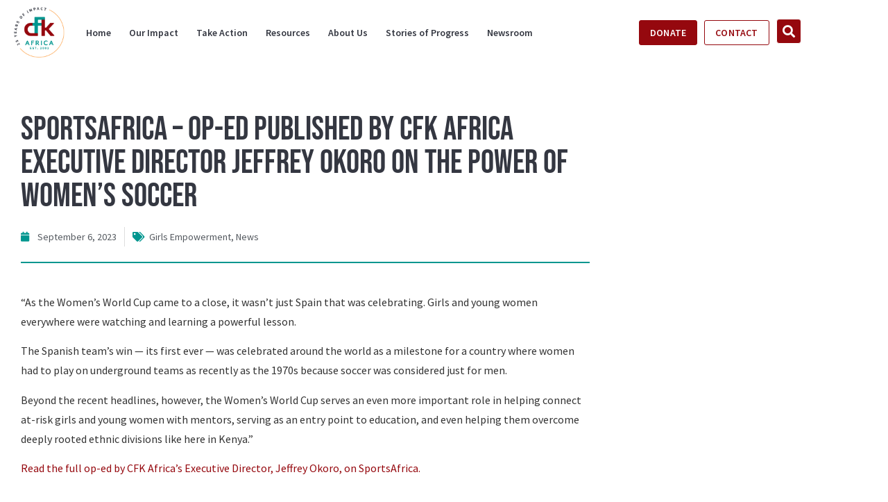

--- FILE ---
content_type: text/html; charset=UTF-8
request_url: https://cfkafrica.org/news/sportsafrica-oped-published-by-cfk-africa-ed-jeffrey-okoro-on-the-power-of-womens-soccer/
body_size: 25463
content:
<!doctype html>
<html lang="en-US">
<head>
	<meta charset="UTF-8">
	<meta name="viewport" content="width=device-width, initial-scale=1">
	<link rel="profile" href="https://gmpg.org/xfn/11">
	<meta name='robots' content='index, follow, max-image-preview:large, max-snippet:-1, max-video-preview:-1' />

            <script data-no-defer="1" data-ezscrex="false" data-cfasync="false" data-pagespeed-no-defer data-cookieconsent="ignore">
                var ctPublicFunctions = {"_ajax_nonce":"c85b67bccf","_rest_nonce":"8806f621fe","_ajax_url":"\/wp-admin\/admin-ajax.php","_rest_url":"https:\/\/cfkafrica.org\/wp-json\/","data__cookies_type":"none","data__ajax_type":"rest","data__bot_detector_enabled":"1","data__frontend_data_log_enabled":1,"cookiePrefix":"","wprocket_detected":false,"host_url":"cfkafrica.org","text__ee_click_to_select":"Click to select the whole data","text__ee_original_email":"The complete one is","text__ee_got_it":"Got it","text__ee_blocked":"Blocked","text__ee_cannot_connect":"Cannot connect","text__ee_cannot_decode":"Can not decode email. Unknown reason","text__ee_email_decoder":"CleanTalk email decoder","text__ee_wait_for_decoding":"The magic is on the way!","text__ee_decoding_process":"Please wait a few seconds while we decode the contact data."}
            </script>
        
            <script data-no-defer="1" data-ezscrex="false" data-cfasync="false" data-pagespeed-no-defer data-cookieconsent="ignore">
                var ctPublic = {"_ajax_nonce":"c85b67bccf","settings__forms__check_internal":"0","settings__forms__check_external":"0","settings__forms__force_protection":"0","settings__forms__search_test":"1","settings__forms__wc_add_to_cart":"0","settings__data__bot_detector_enabled":"1","settings__sfw__anti_crawler":0,"blog_home":"https:\/\/cfkafrica.org\/","pixel__setting":"3","pixel__enabled":false,"pixel__url":null,"data__email_check_before_post":"1","data__email_check_exist_post":"0","data__cookies_type":"none","data__key_is_ok":true,"data__visible_fields_required":true,"wl_brandname":"Anti-Spam by CleanTalk","wl_brandname_short":"CleanTalk","ct_checkjs_key":1680880808,"emailEncoderPassKey":"5ed5d0d8acdbb50e6df28e7f64507fd1","bot_detector_forms_excluded":"W10=","advancedCacheExists":false,"varnishCacheExists":false,"wc_ajax_add_to_cart":false}
            </script>
        
	<!-- This site is optimized with the Yoast SEO plugin v26.7 - https://yoast.com/wordpress/plugins/seo/ -->
	<title>SportsAfrica - Op-Ed Published by CFK Africa Executive Director Jeffrey Okoro on the Power of Women&#039;s Soccer - CFK Africa</title>
	<meta name="description" content="This op-ed by CFK Africa Executive Director, Jeffrey Okoro, shows why women’s soccer can be a force for good everywhere." />
	<link rel="canonical" href="https://cfkafrica.org/news/sportsafrica-oped-published-by-cfk-africa-ed-jeffrey-okoro-on-the-power-of-womens-soccer/" />
	<meta property="og:locale" content="en_US" />
	<meta property="og:type" content="article" />
	<meta property="og:title" content="SportsAfrica - Op-Ed Published by CFK Africa Executive Director Jeffrey Okoro on the Power of Women&#039;s Soccer - CFK Africa" />
	<meta property="og:description" content="This op-ed by CFK Africa Executive Director, Jeffrey Okoro, shows why women’s soccer can be a force for good everywhere." />
	<meta property="og:url" content="https://cfkafrica.org/news/sportsafrica-oped-published-by-cfk-africa-ed-jeffrey-okoro-on-the-power-of-womens-soccer/" />
	<meta property="og:site_name" content="CFK Africa" />
	<meta property="article:modified_time" content="2023-09-07T02:10:48+00:00" />
	<meta property="og:image" content="https://cfkafrica.org/wp-content/uploads/2023/09/SportsAfrica-1024x475.png" />
	<meta property="og:image:width" content="1024" />
	<meta property="og:image:height" content="475" />
	<meta property="og:image:type" content="image/png" />
	<meta name="twitter:card" content="summary_large_image" />
	<meta name="twitter:label1" content="Est. reading time" />
	<meta name="twitter:data1" content="1 minute" />
	<script type="application/ld+json" class="yoast-schema-graph">{"@context":"https://schema.org","@graph":[{"@type":"WebPage","@id":"https://cfkafrica.org/news/sportsafrica-oped-published-by-cfk-africa-ed-jeffrey-okoro-on-the-power-of-womens-soccer/","url":"https://cfkafrica.org/news/sportsafrica-oped-published-by-cfk-africa-ed-jeffrey-okoro-on-the-power-of-womens-soccer/","name":"SportsAfrica - Op-Ed Published by CFK Africa Executive Director Jeffrey Okoro on the Power of Women's Soccer - CFK Africa","isPartOf":{"@id":"https://cfkafrica.org/#website"},"primaryImageOfPage":{"@id":"https://cfkafrica.org/news/sportsafrica-oped-published-by-cfk-africa-ed-jeffrey-okoro-on-the-power-of-womens-soccer/#primaryimage"},"image":{"@id":"https://cfkafrica.org/news/sportsafrica-oped-published-by-cfk-africa-ed-jeffrey-okoro-on-the-power-of-womens-soccer/#primaryimage"},"thumbnailUrl":"https://cfkafrica.org/wp-content/uploads/2023/09/SportsAfrica.png","datePublished":"2023-09-07T02:04:22+00:00","dateModified":"2023-09-07T02:10:48+00:00","description":"This op-ed by CFK Africa Executive Director, Jeffrey Okoro, shows why women’s soccer can be a force for good everywhere.","breadcrumb":{"@id":"https://cfkafrica.org/news/sportsafrica-oped-published-by-cfk-africa-ed-jeffrey-okoro-on-the-power-of-womens-soccer/#breadcrumb"},"inLanguage":"en-US","potentialAction":[{"@type":"ReadAction","target":["https://cfkafrica.org/news/sportsafrica-oped-published-by-cfk-africa-ed-jeffrey-okoro-on-the-power-of-womens-soccer/"]}]},{"@type":"ImageObject","inLanguage":"en-US","@id":"https://cfkafrica.org/news/sportsafrica-oped-published-by-cfk-africa-ed-jeffrey-okoro-on-the-power-of-womens-soccer/#primaryimage","url":"https://cfkafrica.org/wp-content/uploads/2023/09/SportsAfrica.png","contentUrl":"https://cfkafrica.org/wp-content/uploads/2023/09/SportsAfrica.png","width":2048,"height":951},{"@type":"BreadcrumbList","@id":"https://cfkafrica.org/news/sportsafrica-oped-published-by-cfk-africa-ed-jeffrey-okoro-on-the-power-of-womens-soccer/#breadcrumb","itemListElement":[{"@type":"ListItem","position":1,"name":"Home","item":"https://cfkafrica.org/"},{"@type":"ListItem","position":2,"name":"News","item":"https://cfkafrica.org/news/"},{"@type":"ListItem","position":3,"name":"SportsAfrica &#8211; Op-Ed Published by CFK Africa Executive Director Jeffrey Okoro on the Power of Women&#8217;s Soccer"}]},{"@type":"WebSite","@id":"https://cfkafrica.org/#website","url":"https://cfkafrica.org/","name":"CFK Africa","description":"","publisher":{"@id":"https://cfkafrica.org/#organization"},"potentialAction":[{"@type":"SearchAction","target":{"@type":"EntryPoint","urlTemplate":"https://cfkafrica.org/?s={search_term_string}"},"query-input":{"@type":"PropertyValueSpecification","valueRequired":true,"valueName":"search_term_string"}}],"inLanguage":"en-US"},{"@type":"Organization","@id":"https://cfkafrica.org/#organization","name":"CFK Africa","url":"https://cfkafrica.org/","logo":{"@type":"ImageObject","inLanguage":"en-US","@id":"https://cfkafrica.org/#/schema/logo/image/","url":"https://cfkafrica.org/wp-content/uploads/2026/01/cropped-cropped-25th-Anniversary-Logo.png","contentUrl":"https://cfkafrica.org/wp-content/uploads/2026/01/cropped-cropped-25th-Anniversary-Logo.png","width":436,"height":436,"caption":"CFK Africa"},"image":{"@id":"https://cfkafrica.org/#/schema/logo/image/"}}]}</script>
	<!-- / Yoast SEO plugin. -->


<link rel='dns-prefetch' href='//fd.cleantalk.org' />
<link rel="alternate" type="application/rss+xml" title="CFK Africa &raquo; Feed" href="https://cfkafrica.org/feed/" />
<link rel="alternate" type="application/rss+xml" title="CFK Africa &raquo; Comments Feed" href="https://cfkafrica.org/comments/feed/" />
<link rel="alternate" title="oEmbed (JSON)" type="application/json+oembed" href="https://cfkafrica.org/wp-json/oembed/1.0/embed?url=https%3A%2F%2Fcfkafrica.org%2Fnews%2Fsportsafrica-oped-published-by-cfk-africa-ed-jeffrey-okoro-on-the-power-of-womens-soccer%2F" />
<link rel="alternate" title="oEmbed (XML)" type="text/xml+oembed" href="https://cfkafrica.org/wp-json/oembed/1.0/embed?url=https%3A%2F%2Fcfkafrica.org%2Fnews%2Fsportsafrica-oped-published-by-cfk-africa-ed-jeffrey-okoro-on-the-power-of-womens-soccer%2F&#038;format=xml" />
<style id='wp-img-auto-sizes-contain-inline-css'>
img:is([sizes=auto i],[sizes^="auto," i]){contain-intrinsic-size:3000px 1500px}
/*# sourceURL=wp-img-auto-sizes-contain-inline-css */
</style>
<style id='wp-emoji-styles-inline-css'>

	img.wp-smiley, img.emoji {
		display: inline !important;
		border: none !important;
		box-shadow: none !important;
		height: 1em !important;
		width: 1em !important;
		margin: 0 0.07em !important;
		vertical-align: -0.1em !important;
		background: none !important;
		padding: 0 !important;
	}
/*# sourceURL=wp-emoji-styles-inline-css */
</style>
<link rel='stylesheet' id='wp-block-library-css' href='https://cfkafrica.org/wp-includes/css/dist/block-library/style.min.css?ver=6.9' media='all' />
<style id='global-styles-inline-css'>
:root{--wp--preset--aspect-ratio--square: 1;--wp--preset--aspect-ratio--4-3: 4/3;--wp--preset--aspect-ratio--3-4: 3/4;--wp--preset--aspect-ratio--3-2: 3/2;--wp--preset--aspect-ratio--2-3: 2/3;--wp--preset--aspect-ratio--16-9: 16/9;--wp--preset--aspect-ratio--9-16: 9/16;--wp--preset--color--black: #000000;--wp--preset--color--cyan-bluish-gray: #abb8c3;--wp--preset--color--white: #ffffff;--wp--preset--color--pale-pink: #f78da7;--wp--preset--color--vivid-red: #cf2e2e;--wp--preset--color--luminous-vivid-orange: #ff6900;--wp--preset--color--luminous-vivid-amber: #fcb900;--wp--preset--color--light-green-cyan: #7bdcb5;--wp--preset--color--vivid-green-cyan: #00d084;--wp--preset--color--pale-cyan-blue: #8ed1fc;--wp--preset--color--vivid-cyan-blue: #0693e3;--wp--preset--color--vivid-purple: #9b51e0;--wp--preset--gradient--vivid-cyan-blue-to-vivid-purple: linear-gradient(135deg,rgb(6,147,227) 0%,rgb(155,81,224) 100%);--wp--preset--gradient--light-green-cyan-to-vivid-green-cyan: linear-gradient(135deg,rgb(122,220,180) 0%,rgb(0,208,130) 100%);--wp--preset--gradient--luminous-vivid-amber-to-luminous-vivid-orange: linear-gradient(135deg,rgb(252,185,0) 0%,rgb(255,105,0) 100%);--wp--preset--gradient--luminous-vivid-orange-to-vivid-red: linear-gradient(135deg,rgb(255,105,0) 0%,rgb(207,46,46) 100%);--wp--preset--gradient--very-light-gray-to-cyan-bluish-gray: linear-gradient(135deg,rgb(238,238,238) 0%,rgb(169,184,195) 100%);--wp--preset--gradient--cool-to-warm-spectrum: linear-gradient(135deg,rgb(74,234,220) 0%,rgb(151,120,209) 20%,rgb(207,42,186) 40%,rgb(238,44,130) 60%,rgb(251,105,98) 80%,rgb(254,248,76) 100%);--wp--preset--gradient--blush-light-purple: linear-gradient(135deg,rgb(255,206,236) 0%,rgb(152,150,240) 100%);--wp--preset--gradient--blush-bordeaux: linear-gradient(135deg,rgb(254,205,165) 0%,rgb(254,45,45) 50%,rgb(107,0,62) 100%);--wp--preset--gradient--luminous-dusk: linear-gradient(135deg,rgb(255,203,112) 0%,rgb(199,81,192) 50%,rgb(65,88,208) 100%);--wp--preset--gradient--pale-ocean: linear-gradient(135deg,rgb(255,245,203) 0%,rgb(182,227,212) 50%,rgb(51,167,181) 100%);--wp--preset--gradient--electric-grass: linear-gradient(135deg,rgb(202,248,128) 0%,rgb(113,206,126) 100%);--wp--preset--gradient--midnight: linear-gradient(135deg,rgb(2,3,129) 0%,rgb(40,116,252) 100%);--wp--preset--font-size--small: 13px;--wp--preset--font-size--medium: 20px;--wp--preset--font-size--large: 36px;--wp--preset--font-size--x-large: 42px;--wp--preset--spacing--20: 0.44rem;--wp--preset--spacing--30: 0.67rem;--wp--preset--spacing--40: 1rem;--wp--preset--spacing--50: 1.5rem;--wp--preset--spacing--60: 2.25rem;--wp--preset--spacing--70: 3.38rem;--wp--preset--spacing--80: 5.06rem;--wp--preset--shadow--natural: 6px 6px 9px rgba(0, 0, 0, 0.2);--wp--preset--shadow--deep: 12px 12px 50px rgba(0, 0, 0, 0.4);--wp--preset--shadow--sharp: 6px 6px 0px rgba(0, 0, 0, 0.2);--wp--preset--shadow--outlined: 6px 6px 0px -3px rgb(255, 255, 255), 6px 6px rgb(0, 0, 0);--wp--preset--shadow--crisp: 6px 6px 0px rgb(0, 0, 0);}:root { --wp--style--global--content-size: 800px;--wp--style--global--wide-size: 1200px; }:where(body) { margin: 0; }.wp-site-blocks > .alignleft { float: left; margin-right: 2em; }.wp-site-blocks > .alignright { float: right; margin-left: 2em; }.wp-site-blocks > .aligncenter { justify-content: center; margin-left: auto; margin-right: auto; }:where(.wp-site-blocks) > * { margin-block-start: 24px; margin-block-end: 0; }:where(.wp-site-blocks) > :first-child { margin-block-start: 0; }:where(.wp-site-blocks) > :last-child { margin-block-end: 0; }:root { --wp--style--block-gap: 24px; }:root :where(.is-layout-flow) > :first-child{margin-block-start: 0;}:root :where(.is-layout-flow) > :last-child{margin-block-end: 0;}:root :where(.is-layout-flow) > *{margin-block-start: 24px;margin-block-end: 0;}:root :where(.is-layout-constrained) > :first-child{margin-block-start: 0;}:root :where(.is-layout-constrained) > :last-child{margin-block-end: 0;}:root :where(.is-layout-constrained) > *{margin-block-start: 24px;margin-block-end: 0;}:root :where(.is-layout-flex){gap: 24px;}:root :where(.is-layout-grid){gap: 24px;}.is-layout-flow > .alignleft{float: left;margin-inline-start: 0;margin-inline-end: 2em;}.is-layout-flow > .alignright{float: right;margin-inline-start: 2em;margin-inline-end: 0;}.is-layout-flow > .aligncenter{margin-left: auto !important;margin-right: auto !important;}.is-layout-constrained > .alignleft{float: left;margin-inline-start: 0;margin-inline-end: 2em;}.is-layout-constrained > .alignright{float: right;margin-inline-start: 2em;margin-inline-end: 0;}.is-layout-constrained > .aligncenter{margin-left: auto !important;margin-right: auto !important;}.is-layout-constrained > :where(:not(.alignleft):not(.alignright):not(.alignfull)){max-width: var(--wp--style--global--content-size);margin-left: auto !important;margin-right: auto !important;}.is-layout-constrained > .alignwide{max-width: var(--wp--style--global--wide-size);}body .is-layout-flex{display: flex;}.is-layout-flex{flex-wrap: wrap;align-items: center;}.is-layout-flex > :is(*, div){margin: 0;}body .is-layout-grid{display: grid;}.is-layout-grid > :is(*, div){margin: 0;}body{padding-top: 0px;padding-right: 0px;padding-bottom: 0px;padding-left: 0px;}a:where(:not(.wp-element-button)){text-decoration: underline;}:root :where(.wp-element-button, .wp-block-button__link){background-color: #32373c;border-width: 0;color: #fff;font-family: inherit;font-size: inherit;font-style: inherit;font-weight: inherit;letter-spacing: inherit;line-height: inherit;padding-top: calc(0.667em + 2px);padding-right: calc(1.333em + 2px);padding-bottom: calc(0.667em + 2px);padding-left: calc(1.333em + 2px);text-decoration: none;text-transform: inherit;}.has-black-color{color: var(--wp--preset--color--black) !important;}.has-cyan-bluish-gray-color{color: var(--wp--preset--color--cyan-bluish-gray) !important;}.has-white-color{color: var(--wp--preset--color--white) !important;}.has-pale-pink-color{color: var(--wp--preset--color--pale-pink) !important;}.has-vivid-red-color{color: var(--wp--preset--color--vivid-red) !important;}.has-luminous-vivid-orange-color{color: var(--wp--preset--color--luminous-vivid-orange) !important;}.has-luminous-vivid-amber-color{color: var(--wp--preset--color--luminous-vivid-amber) !important;}.has-light-green-cyan-color{color: var(--wp--preset--color--light-green-cyan) !important;}.has-vivid-green-cyan-color{color: var(--wp--preset--color--vivid-green-cyan) !important;}.has-pale-cyan-blue-color{color: var(--wp--preset--color--pale-cyan-blue) !important;}.has-vivid-cyan-blue-color{color: var(--wp--preset--color--vivid-cyan-blue) !important;}.has-vivid-purple-color{color: var(--wp--preset--color--vivid-purple) !important;}.has-black-background-color{background-color: var(--wp--preset--color--black) !important;}.has-cyan-bluish-gray-background-color{background-color: var(--wp--preset--color--cyan-bluish-gray) !important;}.has-white-background-color{background-color: var(--wp--preset--color--white) !important;}.has-pale-pink-background-color{background-color: var(--wp--preset--color--pale-pink) !important;}.has-vivid-red-background-color{background-color: var(--wp--preset--color--vivid-red) !important;}.has-luminous-vivid-orange-background-color{background-color: var(--wp--preset--color--luminous-vivid-orange) !important;}.has-luminous-vivid-amber-background-color{background-color: var(--wp--preset--color--luminous-vivid-amber) !important;}.has-light-green-cyan-background-color{background-color: var(--wp--preset--color--light-green-cyan) !important;}.has-vivid-green-cyan-background-color{background-color: var(--wp--preset--color--vivid-green-cyan) !important;}.has-pale-cyan-blue-background-color{background-color: var(--wp--preset--color--pale-cyan-blue) !important;}.has-vivid-cyan-blue-background-color{background-color: var(--wp--preset--color--vivid-cyan-blue) !important;}.has-vivid-purple-background-color{background-color: var(--wp--preset--color--vivid-purple) !important;}.has-black-border-color{border-color: var(--wp--preset--color--black) !important;}.has-cyan-bluish-gray-border-color{border-color: var(--wp--preset--color--cyan-bluish-gray) !important;}.has-white-border-color{border-color: var(--wp--preset--color--white) !important;}.has-pale-pink-border-color{border-color: var(--wp--preset--color--pale-pink) !important;}.has-vivid-red-border-color{border-color: var(--wp--preset--color--vivid-red) !important;}.has-luminous-vivid-orange-border-color{border-color: var(--wp--preset--color--luminous-vivid-orange) !important;}.has-luminous-vivid-amber-border-color{border-color: var(--wp--preset--color--luminous-vivid-amber) !important;}.has-light-green-cyan-border-color{border-color: var(--wp--preset--color--light-green-cyan) !important;}.has-vivid-green-cyan-border-color{border-color: var(--wp--preset--color--vivid-green-cyan) !important;}.has-pale-cyan-blue-border-color{border-color: var(--wp--preset--color--pale-cyan-blue) !important;}.has-vivid-cyan-blue-border-color{border-color: var(--wp--preset--color--vivid-cyan-blue) !important;}.has-vivid-purple-border-color{border-color: var(--wp--preset--color--vivid-purple) !important;}.has-vivid-cyan-blue-to-vivid-purple-gradient-background{background: var(--wp--preset--gradient--vivid-cyan-blue-to-vivid-purple) !important;}.has-light-green-cyan-to-vivid-green-cyan-gradient-background{background: var(--wp--preset--gradient--light-green-cyan-to-vivid-green-cyan) !important;}.has-luminous-vivid-amber-to-luminous-vivid-orange-gradient-background{background: var(--wp--preset--gradient--luminous-vivid-amber-to-luminous-vivid-orange) !important;}.has-luminous-vivid-orange-to-vivid-red-gradient-background{background: var(--wp--preset--gradient--luminous-vivid-orange-to-vivid-red) !important;}.has-very-light-gray-to-cyan-bluish-gray-gradient-background{background: var(--wp--preset--gradient--very-light-gray-to-cyan-bluish-gray) !important;}.has-cool-to-warm-spectrum-gradient-background{background: var(--wp--preset--gradient--cool-to-warm-spectrum) !important;}.has-blush-light-purple-gradient-background{background: var(--wp--preset--gradient--blush-light-purple) !important;}.has-blush-bordeaux-gradient-background{background: var(--wp--preset--gradient--blush-bordeaux) !important;}.has-luminous-dusk-gradient-background{background: var(--wp--preset--gradient--luminous-dusk) !important;}.has-pale-ocean-gradient-background{background: var(--wp--preset--gradient--pale-ocean) !important;}.has-electric-grass-gradient-background{background: var(--wp--preset--gradient--electric-grass) !important;}.has-midnight-gradient-background{background: var(--wp--preset--gradient--midnight) !important;}.has-small-font-size{font-size: var(--wp--preset--font-size--small) !important;}.has-medium-font-size{font-size: var(--wp--preset--font-size--medium) !important;}.has-large-font-size{font-size: var(--wp--preset--font-size--large) !important;}.has-x-large-font-size{font-size: var(--wp--preset--font-size--x-large) !important;}
:root :where(.wp-block-pullquote){font-size: 1.5em;line-height: 1.6;}
/*# sourceURL=global-styles-inline-css */
</style>
<link rel='stylesheet' id='cleantalk-public-css-css' href='https://cfkafrica.org/wp-content/plugins/cleantalk-spam-protect/css/cleantalk-public.min.css?ver=6.70.1_1766416153' media='all' />
<link rel='stylesheet' id='cleantalk-email-decoder-css-css' href='https://cfkafrica.org/wp-content/plugins/cleantalk-spam-protect/css/cleantalk-email-decoder.min.css?ver=6.70.1_1766416153' media='all' />
<link rel='stylesheet' id='hello-elementor-css' href='https://cfkafrica.org/wp-content/themes/hello-elementor/assets/css/reset.css?ver=3.4.5' media='all' />
<link rel='stylesheet' id='hello-elementor-theme-style-css' href='https://cfkafrica.org/wp-content/themes/hello-elementor/assets/css/theme.css?ver=3.4.5' media='all' />
<link rel='stylesheet' id='hello-elementor-header-footer-css' href='https://cfkafrica.org/wp-content/themes/hello-elementor/assets/css/header-footer.css?ver=3.4.5' media='all' />
<link rel='stylesheet' id='elementor-frontend-css' href='https://cfkafrica.org/wp-content/plugins/elementor/assets/css/frontend.min.css?ver=3.34.0' media='all' />
<style id='elementor-frontend-inline-css'>
.elementor-kit-51{--e-global-color-primary:#00968F;--e-global-color-secondary:#54595F;--e-global-color-text:#343741;--e-global-color-accent:#95080E;--e-global-color-ecd7cf6:#00968F;--e-global-color-86120c1:#343741;--e-global-color-681b881:#FFFFFF;--e-global-color-ce8821f:#95080E;--e-global-color-3767414:#FF9933;--e-global-color-26ce3d0:#878A8F;--e-global-color-71ae628:#F6F6F6;--e-global-color-53736f3:#7BAFD4;--e-global-color-b73aeb5:#7BAFD42B;--e-global-typography-primary-font-family:"Bebas Neue";--e-global-typography-primary-font-weight:600;--e-global-typography-secondary-font-family:"Bebas Neue";--e-global-typography-secondary-font-weight:400;--e-global-typography-text-font-family:"Source Sans Pro";--e-global-typography-text-font-weight:400;--e-global-typography-accent-font-family:"Roboto";--e-global-typography-accent-font-weight:500;--e-global-typography-a22a538-font-family:"Bebas Neue";--e-global-typography-a22a538-font-size:63px;--e-global-typography-a22a538-font-weight:500;--e-global-typography-a22a538-line-height:1em;--e-global-typography-60ab153-font-family:"DK Early Morning Coffee";--e-global-typography-60ab153-font-size:100px;--e-global-typography-60ab153-font-weight:500;--e-global-typography-cca8133-font-size:14px;--e-global-typography-cca8133-font-weight:700;--e-global-typography-cca8133-font-style:normal;--e-global-typography-cca8133-line-height:1.3em;--e-global-typography-ce7a2c8-font-family:"Bebas Neue";--e-global-typography-ce7a2c8-font-size:24px;--e-global-typography-ce7a2c8-font-weight:500;--e-global-typography-ce7a2c8-line-height:1.2em;--e-global-typography-14f6538-font-family:"Bebas Neue";--e-global-typography-14f6538-font-size:25px;--e-global-typography-14f6538-font-weight:500;--e-global-typography-14f6538-line-height:1.2em;--e-global-typography-ed242f3-font-family:"Bebas Neue";--e-global-typography-ed242f3-font-size:43px;--e-global-typography-ed242f3-font-weight:500;--e-global-typography-ed242f3-line-height:1.1em;--e-global-typography-d0ad29b-font-family:"Bebas Neue";--e-global-typography-d0ad29b-font-size:35px;--e-global-typography-d0ad29b-font-weight:500;--e-global-typography-6e4b6ae-font-size:15px;--e-global-typography-6e4b6ae-font-weight:700;--e-global-typography-6e4b6ae-text-transform:uppercase;--e-global-typography-02580a3-font-family:"Source Sans Pro";--e-global-typography-02580a3-font-size:22px;--e-global-typography-02580a3-font-weight:700;--e-global-typography-02580a3-text-transform:uppercase;font-family:"Source Sans Pro", Sans-serif;font-size:1rem;line-height:1.8em;}.elementor-kit-51 button,.elementor-kit-51 input[type="button"],.elementor-kit-51 input[type="submit"],.elementor-kit-51 .elementor-button{background-color:var( --e-global-color-ce8821f );font-family:"Source Sans Pro", Sans-serif;font-size:14px;font-weight:600;text-transform:uppercase;letter-spacing:0.2px;color:var( --e-global-color-681b881 );}.elementor-kit-51 button:hover,.elementor-kit-51 button:focus,.elementor-kit-51 input[type="button"]:hover,.elementor-kit-51 input[type="button"]:focus,.elementor-kit-51 input[type="submit"]:hover,.elementor-kit-51 input[type="submit"]:focus,.elementor-kit-51 .elementor-button:hover,.elementor-kit-51 .elementor-button:focus{background-color:var( --e-global-color-681b881 );color:var( --e-global-color-accent );border-style:solid;border-width:1px 1px 1px 1px;border-color:var( --e-global-color-accent );}.elementor-kit-51 e-page-transition{background-color:#FFBC7D;}.elementor-kit-51 a{color:var( --e-global-color-ce8821f );}.elementor-kit-51 a:hover{color:#470003;}.elementor-kit-51 h1{font-family:"Bebas Neue", Sans-serif;font-size:68px;font-weight:500;}.elementor-kit-51 h2{font-family:"Bebas Neue", Sans-serif;font-size:3.2rem;font-weight:400;line-height:1em;}.elementor-kit-51 h3{font-family:"Bebas Neue", Sans-serif;font-size:30px;font-weight:300;}.elementor-kit-51 h4{color:var( --e-global-color-text );font-size:18px;font-weight:700;text-transform:capitalize;line-height:0.8em;}.elementor-kit-51 h5{font-size:16px;}.elementor-section.elementor-section-boxed > .elementor-container{max-width:1140px;}.e-con{--container-max-width:1140px;}.elementor-widget:not(:last-child){margin-block-end:20px;}.elementor-element{--widgets-spacing:20px 20px;--widgets-spacing-row:20px;--widgets-spacing-column:20px;}{}h1.entry-title{display:var(--page-title-display);}.site-header .site-branding{flex-direction:column;align-items:stretch;}.site-header{padding-inline-end:0px;padding-inline-start:0px;}.site-footer .site-branding{flex-direction:column;align-items:stretch;}@media(max-width:1024px){.elementor-kit-51{--e-global-typography-a22a538-font-size:47px;--e-global-typography-60ab153-font-size:90px;--e-global-typography-60ab153-line-height:1em;--e-global-typography-cca8133-font-size:14px;--e-global-typography-ce7a2c8-font-size:20px;--e-global-typography-ce7a2c8-line-height:1.2em;--e-global-typography-14f6538-font-size:20px;--e-global-typography-ed242f3-font-size:34px;--e-global-typography-02580a3-font-size:18px;}.elementor-kit-51 h2{font-size:2.4rem;}.elementor-section.elementor-section-boxed > .elementor-container{max-width:1024px;}.e-con{--container-max-width:1024px;}}@media(max-width:767px){.elementor-kit-51{--e-global-typography-a22a538-font-size:35px;--e-global-typography-60ab153-font-size:55px;--e-global-typography-ed242f3-font-size:30px;font-size:1rem;line-height:1.5em;}.elementor-kit-51 h1{font-size:2.5rem;}.elementor-kit-51 h2{font-size:2rem;}.elementor-kit-51 h3{font-size:24px;}.elementor-section.elementor-section-boxed > .elementor-container{max-width:767px;}.e-con{--container-max-width:767px;}}/* Start Custom Fonts CSS */@font-face {
	font-family: 'DK Early Morning Coffee';
	font-style: normal;
	font-weight: normal;
	font-display: auto;
	src: url('https://cfkafrica.org/wp-content/uploads/2024/03/DK-Early-Morning-Coffee-1.ttf') format('truetype');
}
/* End Custom Fonts CSS */
.elementor-244 .elementor-element.elementor-element-fc04594:not(.elementor-motion-effects-element-type-background), .elementor-244 .elementor-element.elementor-element-fc04594 > .elementor-motion-effects-container > .elementor-motion-effects-layer{background-color:var( --e-global-color-681b881 );}.elementor-244 .elementor-element.elementor-element-fc04594{transition:background 0.3s, border 0.3s, border-radius 0.3s, box-shadow 0.3s;padding:0px 20px 0px 20px;z-index:9;}.elementor-244 .elementor-element.elementor-element-fc04594 > .elementor-background-overlay{transition:background 0.3s, border-radius 0.3s, opacity 0.3s;}.elementor-bc-flex-widget .elementor-244 .elementor-element.elementor-element-42a8d5d.elementor-column .elementor-widget-wrap{align-items:center;}.elementor-244 .elementor-element.elementor-element-42a8d5d.elementor-column.elementor-element[data-element_type="column"] > .elementor-widget-wrap.elementor-element-populated{align-content:center;align-items:center;}.elementor-244 .elementor-element.elementor-element-42a8d5d > .elementor-element-populated{padding:10px 0px 10px 0px;}.elementor-244 .elementor-element.elementor-element-80677e3{text-align:start;}.elementor-244 .elementor-element.elementor-element-80677e3 img{width:73px;}.elementor-bc-flex-widget .elementor-244 .elementor-element.elementor-element-a679ef7.elementor-column .elementor-widget-wrap{align-items:center;}.elementor-244 .elementor-element.elementor-element-a679ef7.elementor-column.elementor-element[data-element_type="column"] > .elementor-widget-wrap.elementor-element-populated{align-content:center;align-items:center;}.elementor-244 .elementor-element.elementor-element-a679ef7 > .elementor-element-populated{padding:0px 0px 0px 0px;}.elementor-244 .elementor-element.elementor-element-f3632ba{z-index:15;}.elementor-244 .elementor-element.elementor-element-f3632ba .elementor-menu-toggle{margin-left:auto;background-color:var( --e-global-color-primary );}.elementor-244 .elementor-element.elementor-element-f3632ba .elementor-nav-menu .elementor-item{font-family:"Source Sans Pro", Sans-serif;font-size:14px;font-weight:600;text-transform:none;}.elementor-244 .elementor-element.elementor-element-f3632ba .elementor-nav-menu--main .elementor-item{color:var( --e-global-color-86120c1 );fill:var( --e-global-color-86120c1 );padding-left:13px;padding-right:13px;}.elementor-244 .elementor-element.elementor-element-f3632ba .elementor-nav-menu--main .elementor-item:hover,
					.elementor-244 .elementor-element.elementor-element-f3632ba .elementor-nav-menu--main .elementor-item.elementor-item-active,
					.elementor-244 .elementor-element.elementor-element-f3632ba .elementor-nav-menu--main .elementor-item.highlighted,
					.elementor-244 .elementor-element.elementor-element-f3632ba .elementor-nav-menu--main .elementor-item:focus{color:var( --e-global-color-accent );fill:var( --e-global-color-accent );}.elementor-244 .elementor-element.elementor-element-f3632ba .elementor-nav-menu--main .elementor-item.elementor-item-active{color:var( --e-global-color-primary );}.elementor-244 .elementor-element.elementor-element-f3632ba .elementor-nav-menu--dropdown a, .elementor-244 .elementor-element.elementor-element-f3632ba .elementor-menu-toggle{color:var( --e-global-color-681b881 );fill:var( --e-global-color-681b881 );}.elementor-244 .elementor-element.elementor-element-f3632ba .elementor-nav-menu--dropdown{background-color:var( --e-global-color-primary );}.elementor-244 .elementor-element.elementor-element-f3632ba .elementor-nav-menu--dropdown a:hover,
					.elementor-244 .elementor-element.elementor-element-f3632ba .elementor-nav-menu--dropdown a:focus,
					.elementor-244 .elementor-element.elementor-element-f3632ba .elementor-nav-menu--dropdown a.elementor-item-active,
					.elementor-244 .elementor-element.elementor-element-f3632ba .elementor-nav-menu--dropdown a.highlighted,
					.elementor-244 .elementor-element.elementor-element-f3632ba .elementor-menu-toggle:hover,
					.elementor-244 .elementor-element.elementor-element-f3632ba .elementor-menu-toggle:focus{color:var( --e-global-color-681b881 );}.elementor-244 .elementor-element.elementor-element-f3632ba .elementor-nav-menu--dropdown a:hover,
					.elementor-244 .elementor-element.elementor-element-f3632ba .elementor-nav-menu--dropdown a:focus,
					.elementor-244 .elementor-element.elementor-element-f3632ba .elementor-nav-menu--dropdown a.elementor-item-active,
					.elementor-244 .elementor-element.elementor-element-f3632ba .elementor-nav-menu--dropdown a.highlighted{background-color:#027974;}.elementor-244 .elementor-element.elementor-element-f3632ba .elementor-nav-menu--dropdown a.elementor-item-active{color:var( --e-global-color-681b881 );background-color:var( --e-global-color-accent );}.elementor-244 .elementor-element.elementor-element-f3632ba .elementor-nav-menu--dropdown .elementor-item, .elementor-244 .elementor-element.elementor-element-f3632ba .elementor-nav-menu--dropdown  .elementor-sub-item{font-family:"Source Sans Pro", Sans-serif;font-size:14px;font-weight:600;}.elementor-244 .elementor-element.elementor-element-f3632ba .elementor-nav-menu--main .elementor-nav-menu--dropdown, .elementor-244 .elementor-element.elementor-element-f3632ba .elementor-nav-menu__container.elementor-nav-menu--dropdown{box-shadow:2px 2px 22px 1px rgba(0, 0, 0, 0.12);}.elementor-244 .elementor-element.elementor-element-f3632ba .elementor-nav-menu--dropdown li:not(:last-child){border-style:solid;border-color:var( --e-global-color-681b881 );border-bottom-width:2px;}.elementor-244 .elementor-element.elementor-element-f3632ba div.elementor-menu-toggle{color:var( --e-global-color-681b881 );}.elementor-244 .elementor-element.elementor-element-f3632ba div.elementor-menu-toggle svg{fill:var( --e-global-color-681b881 );}.elementor-bc-flex-widget .elementor-244 .elementor-element.elementor-element-37c07dc.elementor-column .elementor-widget-wrap{align-items:center;}.elementor-244 .elementor-element.elementor-element-37c07dc.elementor-column.elementor-element[data-element_type="column"] > .elementor-widget-wrap.elementor-element-populated{align-content:center;align-items:center;}.elementor-244 .elementor-element.elementor-element-37c07dc.elementor-column > .elementor-widget-wrap{justify-content:flex-end;}.elementor-244 .elementor-element.elementor-element-37c07dc > .elementor-element-populated{padding:0px 0px 0px 0px;}.elementor-244 .elementor-element.elementor-element-06aa3a3 .elementor-button{background-color:var( --e-global-color-accent );fill:var( --e-global-color-681b881 );color:var( --e-global-color-681b881 );border-style:solid;border-width:1px 1px 1px 1px;border-color:var( --e-global-color-accent );padding:10px 15px 10px 15px;}.elementor-244 .elementor-element.elementor-element-06aa3a3 .elementor-button:hover, .elementor-244 .elementor-element.elementor-element-06aa3a3 .elementor-button:focus{background-color:var( --e-global-color-681b881 );color:var( --e-global-color-accent );}.elementor-244 .elementor-element.elementor-element-06aa3a3{width:auto;max-width:auto;}.elementor-244 .elementor-element.elementor-element-06aa3a3 > .elementor-widget-container{margin:0px 10px 0px 0px;}.elementor-244 .elementor-element.elementor-element-06aa3a3 .elementor-button:hover svg, .elementor-244 .elementor-element.elementor-element-06aa3a3 .elementor-button:focus svg{fill:var( --e-global-color-accent );}.elementor-244 .elementor-element.elementor-element-2eb6e8d .elementor-button{background-color:var( --e-global-color-681b881 );fill:var( --e-global-color-accent );color:var( --e-global-color-accent );border-style:solid;border-width:1px 1px 1px 1px;border-color:var( --e-global-color-accent );padding:10px 15px 10px 15px;}.elementor-244 .elementor-element.elementor-element-2eb6e8d .elementor-button:hover, .elementor-244 .elementor-element.elementor-element-2eb6e8d .elementor-button:focus{background-color:var( --e-global-color-accent );color:var( --e-global-color-681b881 );}.elementor-244 .elementor-element.elementor-element-2eb6e8d{width:auto;max-width:auto;}.elementor-244 .elementor-element.elementor-element-2eb6e8d > .elementor-widget-container{margin:0px 010px 0px 0px;}.elementor-244 .elementor-element.elementor-element-2eb6e8d .elementor-button:hover svg, .elementor-244 .elementor-element.elementor-element-2eb6e8d .elementor-button:focus svg{fill:var( --e-global-color-681b881 );}.elementor-244 .elementor-element.elementor-element-2e73cf6{width:var( --container-widget-width, 33px );max-width:33px;--container-widget-width:33px;--container-widget-flex-grow:0;}.elementor-244 .elementor-element.elementor-element-2e73cf6:hover .elementor-widget-container{background-color:var( --e-global-color-681b881 );}.elementor-244 .elementor-element.elementor-element-2e73cf6 > .elementor-widget-container{margin:5px 0px 0px 0px;padding:0px 0px 0px 0px;border-radius:3px 3px 3px 3px;}.elementor-244 .elementor-element.elementor-element-2e73cf6 .elementor-icon-wrapper{text-align:center;}.elementor-244 .elementor-element.elementor-element-2e73cf6.elementor-view-stacked .elementor-icon{background-color:var( --e-global-color-681b881 );color:var( --e-global-color-ce8821f );}.elementor-244 .elementor-element.elementor-element-2e73cf6.elementor-view-framed .elementor-icon, .elementor-244 .elementor-element.elementor-element-2e73cf6.elementor-view-default .elementor-icon{color:var( --e-global-color-681b881 );border-color:var( --e-global-color-681b881 );}.elementor-244 .elementor-element.elementor-element-2e73cf6.elementor-view-framed .elementor-icon, .elementor-244 .elementor-element.elementor-element-2e73cf6.elementor-view-default .elementor-icon svg{fill:var( --e-global-color-681b881 );}.elementor-244 .elementor-element.elementor-element-2e73cf6.elementor-view-framed .elementor-icon{background-color:var( --e-global-color-ce8821f );}.elementor-244 .elementor-element.elementor-element-2e73cf6.elementor-view-stacked .elementor-icon svg{fill:var( --e-global-color-ce8821f );}.elementor-244 .elementor-element.elementor-element-2e73cf6.elementor-view-stacked .elementor-icon:hover{background-color:var( --e-global-color-ce8821f );color:var( --e-global-color-681b881 );}.elementor-244 .elementor-element.elementor-element-2e73cf6.elementor-view-framed .elementor-icon:hover, .elementor-244 .elementor-element.elementor-element-2e73cf6.elementor-view-default .elementor-icon:hover{color:var( --e-global-color-ce8821f );border-color:var( --e-global-color-ce8821f );}.elementor-244 .elementor-element.elementor-element-2e73cf6.elementor-view-framed .elementor-icon:hover, .elementor-244 .elementor-element.elementor-element-2e73cf6.elementor-view-default .elementor-icon:hover svg{fill:var( --e-global-color-ce8821f );}.elementor-244 .elementor-element.elementor-element-2e73cf6.elementor-view-framed .elementor-icon:hover{background-color:var( --e-global-color-681b881 );}.elementor-244 .elementor-element.elementor-element-2e73cf6.elementor-view-stacked .elementor-icon:hover svg{fill:var( --e-global-color-681b881 );}.elementor-244 .elementor-element.elementor-element-2e73cf6 .elementor-icon{font-size:18px;padding:8px;border-width:1px 1px 1px 1px;border-radius:4px 4px 4px 4px;}.elementor-244 .elementor-element.elementor-element-2e73cf6 .elementor-icon svg{height:18px;}.elementor-theme-builder-content-area{height:400px;}.elementor-location-header:before, .elementor-location-footer:before{content:"";display:table;clear:both;}@media(min-width:768px){.elementor-244 .elementor-element.elementor-element-42a8d5d{width:8%;}.elementor-244 .elementor-element.elementor-element-a679ef7{width:68.273%;}.elementor-244 .elementor-element.elementor-element-37c07dc{width:23%;}}@media(max-width:1024px) and (min-width:768px){.elementor-244 .elementor-element.elementor-element-a679ef7{width:11%;}.elementor-244 .elementor-element.elementor-element-37c07dc{width:75%;}}@media(max-width:1024px){.elementor-244 .elementor-element.elementor-element-42a8d5d{order:1 !important;}.elementor-244 .elementor-element.elementor-element-a679ef7{order:3 !important;}.elementor-244 .elementor-element.elementor-element-a679ef7 > .elementor-element-populated{padding:0px 0px 0px 0px;}.elementor-244 .elementor-element.elementor-element-f3632ba .elementor-nav-menu--dropdown .elementor-item, .elementor-244 .elementor-element.elementor-element-f3632ba .elementor-nav-menu--dropdown  .elementor-sub-item{font-size:14px;}.elementor-244 .elementor-element.elementor-element-f3632ba .elementor-nav-menu--dropdown{border-radius:0px 0px 0px 0px;}.elementor-244 .elementor-element.elementor-element-f3632ba .elementor-nav-menu--dropdown li:first-child a{border-top-left-radius:0px;border-top-right-radius:0px;}.elementor-244 .elementor-element.elementor-element-f3632ba .elementor-nav-menu--dropdown li:last-child a{border-bottom-right-radius:0px;border-bottom-left-radius:0px;}.elementor-244 .elementor-element.elementor-element-f3632ba .elementor-menu-toggle{border-radius:0px;}.elementor-244 .elementor-element.elementor-element-37c07dc{order:2 !important;}.elementor-244 .elementor-element.elementor-element-2eb6e8d > .elementor-widget-container{margin:0px 10px 0px 0px;}}@media(max-width:767px){.elementor-244 .elementor-element.elementor-element-42a8d5d{width:25%;}.elementor-244 .elementor-element.elementor-element-a679ef7{width:12%;}.elementor-244 .elementor-element.elementor-element-f3632ba .elementor-nav-menu--main > .elementor-nav-menu > li > .elementor-nav-menu--dropdown, .elementor-244 .elementor-element.elementor-element-f3632ba .elementor-nav-menu__container.elementor-nav-menu--dropdown{margin-top:28px !important;}.elementor-244 .elementor-element.elementor-element-37c07dc{width:63%;}.elementor-244 .elementor-element.elementor-element-06aa3a3 > .elementor-widget-container{margin:0px 6px 0px 0px;}.elementor-244 .elementor-element.elementor-element-06aa3a3 .elementor-button{font-size:12px;padding:10px 10px 10px 10px;}.elementor-244 .elementor-element.elementor-element-2eb6e8d > .elementor-widget-container{margin:0px 05px 0px 0px;}.elementor-244 .elementor-element.elementor-element-2eb6e8d .elementor-button{font-size:12px;padding:10px 10px 10px 10px;}.elementor-244 .elementor-element.elementor-element-2e73cf6 > .elementor-widget-container{margin:4px 0px 0px 0px;padding:0px 0px 0px 0px;}.elementor-244 .elementor-element.elementor-element-2e73cf6{--container-widget-width:33px;--container-widget-flex-grow:0;width:var( --container-widget-width, 33px );max-width:33px;}.elementor-244 .elementor-element.elementor-element-2e73cf6 .elementor-icon-wrapper{text-align:center;}}
.elementor-1615 .elementor-element.elementor-element-1cbbcc7{padding:50px 20px 10px 20px;}.elementor-1615 .elementor-element.elementor-element-9d09ceb > .elementor-element-populated{padding:0px 0px 0px 0px;}.elementor-1615 .elementor-element.elementor-element-8c1debe{text-align:start;}.elementor-1615 .elementor-element.elementor-element-8c1debe img{width:100px;}.elementor-1615 .elementor-element.elementor-element-a0da025{padding:0px 20px 20px 20px;}.elementor-1615 .elementor-element.elementor-element-87b2d62 > .elementor-element-populated{padding:10px 40px 0px 0px;}.elementor-1615 .elementor-element.elementor-element-70d258f > .elementor-widget-wrap > .elementor-widget:not(.elementor-widget__width-auto):not(.elementor-widget__width-initial):not(:last-child):not(.elementor-absolute){margin-block-end:: 10px;}.elementor-1615 .elementor-element.elementor-element-49f1aed .elementor-nav-menu--main .elementor-item{color:var( --e-global-color-text );fill:var( --e-global-color-text );padding-left:0px;padding-right:0px;padding-top:5px;padding-bottom:5px;}.elementor-1615 .elementor-element.elementor-element-49f1aed .elementor-nav-menu--main .elementor-item:hover,
					.elementor-1615 .elementor-element.elementor-element-49f1aed .elementor-nav-menu--main .elementor-item.elementor-item-active,
					.elementor-1615 .elementor-element.elementor-element-49f1aed .elementor-nav-menu--main .elementor-item.highlighted,
					.elementor-1615 .elementor-element.elementor-element-49f1aed .elementor-nav-menu--main .elementor-item:focus{color:var( --e-global-color-accent );fill:var( --e-global-color-accent );}.elementor-1615 .elementor-element.elementor-element-49f1aed .elementor-nav-menu--main .elementor-item.elementor-item-active{color:var( --e-global-color-accent );}.elementor-1615 .elementor-element.elementor-element-a083e7c > .elementor-widget-wrap > .elementor-widget:not(.elementor-widget__width-auto):not(.elementor-widget__width-initial):not(:last-child):not(.elementor-absolute){margin-block-end:: 10px;}.elementor-1615 .elementor-element.elementor-element-e6b46de{--grid-template-columns:repeat(0, auto);--icon-size:22px;--grid-column-gap:23px;--grid-row-gap:0px;}.elementor-1615 .elementor-element.elementor-element-e6b46de .elementor-widget-container{text-align:left;}.elementor-1615 .elementor-element.elementor-element-e6b46de .elementor-social-icon{background-color:#95080E00;--icon-padding:0em;}.elementor-1615 .elementor-element.elementor-element-e6b46de .elementor-social-icon i{color:var( --e-global-color-accent );}.elementor-1615 .elementor-element.elementor-element-e6b46de .elementor-social-icon svg{fill:var( --e-global-color-accent );}.elementor-1615 .elementor-element.elementor-element-06323e4 > .elementor-widget-container{padding:10px 0px 0px 0px;}.elementor-1615 .elementor-element.elementor-element-06323e4 .elementor-icon-list-items:not(.elementor-inline-items) .elementor-icon-list-item:not(:last-child){padding-block-end:calc(15px/2);}.elementor-1615 .elementor-element.elementor-element-06323e4 .elementor-icon-list-items:not(.elementor-inline-items) .elementor-icon-list-item:not(:first-child){margin-block-start:calc(15px/2);}.elementor-1615 .elementor-element.elementor-element-06323e4 .elementor-icon-list-items.elementor-inline-items .elementor-icon-list-item{margin-inline:calc(15px/2);}.elementor-1615 .elementor-element.elementor-element-06323e4 .elementor-icon-list-items.elementor-inline-items{margin-inline:calc(-15px/2);}.elementor-1615 .elementor-element.elementor-element-06323e4 .elementor-icon-list-items.elementor-inline-items .elementor-icon-list-item:after{inset-inline-end:calc(-15px/2);}.elementor-1615 .elementor-element.elementor-element-06323e4 .elementor-icon-list-icon i{color:var( --e-global-color-accent );transition:color 0.3s;}.elementor-1615 .elementor-element.elementor-element-06323e4 .elementor-icon-list-icon svg{fill:var( --e-global-color-accent );transition:fill 0.3s;}.elementor-1615 .elementor-element.elementor-element-06323e4{--e-icon-list-icon-size:20px;--icon-vertical-offset:0px;}.elementor-1615 .elementor-element.elementor-element-06323e4 .elementor-icon-list-text{color:var( --e-global-color-text );transition:color 0.3s;}.elementor-1615 .elementor-element.elementor-element-06323e4 .elementor-icon-list-item:hover .elementor-icon-list-text{color:var( --e-global-color-accent );}.elementor-1615 .elementor-element.elementor-element-efc524a > .elementor-widget-wrap > .elementor-widget:not(.elementor-widget__width-auto):not(.elementor-widget__width-initial):not(:last-child):not(.elementor-absolute){margin-block-end:: 10px;}.elementor-1615 .elementor-element.elementor-element-5de16b4 .elementor-field-group{padding-right:calc( 10px/2 );padding-left:calc( 10px/2 );margin-bottom:10px;}.elementor-1615 .elementor-element.elementor-element-5de16b4 .elementor-form-fields-wrapper{margin-left:calc( -10px/2 );margin-right:calc( -10px/2 );margin-bottom:-10px;}.elementor-1615 .elementor-element.elementor-element-5de16b4 .elementor-field-group.recaptcha_v3-bottomleft, .elementor-1615 .elementor-element.elementor-element-5de16b4 .elementor-field-group.recaptcha_v3-bottomright{margin-bottom:0;}body.rtl .elementor-1615 .elementor-element.elementor-element-5de16b4 .elementor-labels-inline .elementor-field-group > label{padding-left:0px;}body:not(.rtl) .elementor-1615 .elementor-element.elementor-element-5de16b4 .elementor-labels-inline .elementor-field-group > label{padding-right:0px;}body .elementor-1615 .elementor-element.elementor-element-5de16b4 .elementor-labels-above .elementor-field-group > label{padding-bottom:0px;}.elementor-1615 .elementor-element.elementor-element-5de16b4 .elementor-field-type-html{padding-bottom:0px;}.elementor-1615 .elementor-element.elementor-element-5de16b4 .elementor-field-group .elementor-field{color:var( --e-global-color-86120c1 );}.elementor-1615 .elementor-element.elementor-element-5de16b4 .elementor-field-group .elementor-field, .elementor-1615 .elementor-element.elementor-element-5de16b4 .elementor-field-subgroup label{font-size:15px;font-weight:400;}.elementor-1615 .elementor-element.elementor-element-5de16b4 .elementor-field-group .elementor-field:not(.elementor-select-wrapper){background-color:#ffffff;border-color:var( --e-global-color-primary );}.elementor-1615 .elementor-element.elementor-element-5de16b4 .elementor-field-group .elementor-select-wrapper select{background-color:#ffffff;border-color:var( --e-global-color-primary );}.elementor-1615 .elementor-element.elementor-element-5de16b4 .elementor-field-group .elementor-select-wrapper::before{color:var( --e-global-color-primary );}.elementor-1615 .elementor-element.elementor-element-5de16b4 .elementor-button{font-weight:500;border-radius:0px 0px 0px 0px;}.elementor-1615 .elementor-element.elementor-element-5de16b4 .e-form__buttons__wrapper__button-next{background-color:var( --e-global-color-ce8821f );color:#ffffff;}.elementor-1615 .elementor-element.elementor-element-5de16b4 .elementor-button[type="submit"]{background-color:var( --e-global-color-ce8821f );color:#ffffff;}.elementor-1615 .elementor-element.elementor-element-5de16b4 .elementor-button[type="submit"] svg *{fill:#ffffff;}.elementor-1615 .elementor-element.elementor-element-5de16b4 .e-form__buttons__wrapper__button-previous{color:#ffffff;}.elementor-1615 .elementor-element.elementor-element-5de16b4 .e-form__buttons__wrapper__button-next:hover{background-color:var( --e-global-color-primary );color:#ffffff;}.elementor-1615 .elementor-element.elementor-element-5de16b4 .elementor-button[type="submit"]:hover{background-color:var( --e-global-color-primary );color:#ffffff;}.elementor-1615 .elementor-element.elementor-element-5de16b4 .elementor-button[type="submit"]:hover svg *{fill:#ffffff;}.elementor-1615 .elementor-element.elementor-element-5de16b4 .e-form__buttons__wrapper__button-previous:hover{color:#ffffff;}.elementor-1615 .elementor-element.elementor-element-5de16b4{--e-form-steps-indicators-spacing:20px;--e-form-steps-indicator-padding:30px;--e-form-steps-indicator-inactive-secondary-color:#ffffff;--e-form-steps-indicator-active-secondary-color:#ffffff;--e-form-steps-indicator-completed-secondary-color:#ffffff;--e-form-steps-divider-width:1px;--e-form-steps-divider-gap:10px;}.elementor-bc-flex-widget .elementor-1615 .elementor-element.elementor-element-af18240.elementor-column .elementor-widget-wrap{align-items:center;}.elementor-1615 .elementor-element.elementor-element-af18240.elementor-column.elementor-element[data-element_type="column"] > .elementor-widget-wrap.elementor-element-populated{align-content:center;align-items:center;}.elementor-1615 .elementor-element.elementor-element-af18240 > .elementor-widget-wrap > .elementor-widget:not(.elementor-widget__width-auto):not(.elementor-widget__width-initial):not(:last-child):not(.elementor-absolute){margin-block-end:: 5px;}.elementor-1615 .elementor-element.elementor-element-af18240 > .elementor-element-populated{border-style:solid;border-width:1px 0px 0px 0px;border-color:var( --e-global-color-26ce3d0 );padding:15px 0px 0px 0px;}.elementor-1615 .elementor-element.elementor-element-822b4fc{border-style:none;}.elementor-1615 .elementor-element.elementor-element-350c43c > .elementor-widget-wrap > .elementor-widget:not(.elementor-widget__width-auto):not(.elementor-widget__width-initial):not(:last-child):not(.elementor-absolute){margin-block-end:: 5px;}.elementor-1615 .elementor-element.elementor-element-e678bb8{font-size:14px;}.elementor-1615 .elementor-element.elementor-element-3f641fc{text-align:start;font-size:14px;}.elementor-1615 .elementor-element.elementor-element-e6b7878 > .elementor-widget-wrap > .elementor-widget:not(.elementor-widget__width-auto):not(.elementor-widget__width-initial):not(:last-child):not(.elementor-absolute){margin-block-end:: 5px;}.elementor-1615 .elementor-element.elementor-element-8681d6d > .elementor-widget-container{margin:0px 0px -15px 0px;}.elementor-1615 .elementor-element.elementor-element-8681d6d{text-align:end;font-size:14px;}.elementor-theme-builder-content-area{height:400px;}.elementor-location-header:before, .elementor-location-footer:before{content:"";display:table;clear:both;}@media(max-width:1024px){.elementor-1615 .elementor-element.elementor-element-87b2d62 > .elementor-element-populated{padding:10px 015px 0px 0px;}.elementor-1615 .elementor-element.elementor-element-e6b46de{--grid-column-gap:9px;}}@media(max-width:767px){.elementor-1615 .elementor-element.elementor-element-8c1debe{text-align:start;}.elementor-1615 .elementor-element.elementor-element-8c1debe img{width:64px;}.elementor-1615 .elementor-element.elementor-element-87b2d62 > .elementor-element-populated{padding:0px 0px 0px 0px;}.elementor-1615 .elementor-element.elementor-element-ab4c3e3{text-align:start;}.elementor-1615 .elementor-element.elementor-element-fda08ae{text-align:start;font-size:14px;line-height:1.3em;}.elementor-1615 .elementor-element.elementor-element-70d258f{width:100%;}.elementor-1615 .elementor-element.elementor-element-70d258f > .elementor-element-populated{padding:0px 0px 0px 0px;}.elementor-1615 .elementor-element.elementor-element-49f1aed .elementor-nav-menu .elementor-item{font-size:14px;}.elementor-1615 .elementor-element.elementor-element-49f1aed .elementor-nav-menu--main .elementor-item{padding-top:2px;padding-bottom:2px;}.elementor-1615 .elementor-element.elementor-element-a083e7c > .elementor-element-populated{padding:015px 0px 0px 0px;}.elementor-1615 .elementor-element.elementor-element-bafa13f{text-align:start;}.elementor-1615 .elementor-element.elementor-element-e6b46de{--grid-template-columns:repeat(0, auto);--grid-column-gap:10px;}.elementor-1615 .elementor-element.elementor-element-e6b46de .elementor-widget-container{text-align:left;}.elementor-1615 .elementor-element.elementor-element-06323e4 .elementor-icon-list-items:not(.elementor-inline-items) .elementor-icon-list-item:not(:last-child){padding-block-end:calc(6px/2);}.elementor-1615 .elementor-element.elementor-element-06323e4 .elementor-icon-list-items:not(.elementor-inline-items) .elementor-icon-list-item:not(:first-child){margin-block-start:calc(6px/2);}.elementor-1615 .elementor-element.elementor-element-06323e4 .elementor-icon-list-items.elementor-inline-items .elementor-icon-list-item{margin-inline:calc(6px/2);}.elementor-1615 .elementor-element.elementor-element-06323e4 .elementor-icon-list-items.elementor-inline-items{margin-inline:calc(-6px/2);}.elementor-1615 .elementor-element.elementor-element-06323e4 .elementor-icon-list-items.elementor-inline-items .elementor-icon-list-item:after{inset-inline-end:calc(-6px/2);}.elementor-1615 .elementor-element.elementor-element-06323e4 .elementor-icon-list-item > .elementor-icon-list-text, .elementor-1615 .elementor-element.elementor-element-06323e4 .elementor-icon-list-item > a{font-size:14px;}.elementor-1615 .elementor-element.elementor-element-efc524a{width:100%;}.elementor-1615 .elementor-element.elementor-element-efc524a > .elementor-element-populated{padding:0px 0px 0px 0px;}}
.elementor-733 .elementor-element.elementor-element-1e5dfa1 > .elementor-container{max-width:840px;}.elementor-733 .elementor-element.elementor-element-1e5dfa1{padding:60px 20px 60px 20px;}.elementor-733 .elementor-element.elementor-element-b030d04{text-align:start;}.elementor-733 .elementor-element.elementor-element-b030d04 .elementor-heading-title{font-size:48px;color:var( --e-global-color-86120c1 );}.elementor-733 .elementor-element.elementor-element-d7314ff .elementor-icon-list-items:not(.elementor-inline-items) .elementor-icon-list-item:not(:last-child){padding-bottom:calc(22px/2);}.elementor-733 .elementor-element.elementor-element-d7314ff .elementor-icon-list-items:not(.elementor-inline-items) .elementor-icon-list-item:not(:first-child){margin-top:calc(22px/2);}.elementor-733 .elementor-element.elementor-element-d7314ff .elementor-icon-list-items.elementor-inline-items .elementor-icon-list-item{margin-right:calc(22px/2);margin-left:calc(22px/2);}.elementor-733 .elementor-element.elementor-element-d7314ff .elementor-icon-list-items.elementor-inline-items{margin-right:calc(-22px/2);margin-left:calc(-22px/2);}body.rtl .elementor-733 .elementor-element.elementor-element-d7314ff .elementor-icon-list-items.elementor-inline-items .elementor-icon-list-item:after{left:calc(-22px/2);}body:not(.rtl) .elementor-733 .elementor-element.elementor-element-d7314ff .elementor-icon-list-items.elementor-inline-items .elementor-icon-list-item:after{right:calc(-22px/2);}.elementor-733 .elementor-element.elementor-element-d7314ff .elementor-icon-list-item:not(:last-child):after{content:"";border-color:#ddd;}.elementor-733 .elementor-element.elementor-element-d7314ff .elementor-icon-list-items:not(.elementor-inline-items) .elementor-icon-list-item:not(:last-child):after{border-top-style:solid;border-top-width:1px;}.elementor-733 .elementor-element.elementor-element-d7314ff .elementor-icon-list-items.elementor-inline-items .elementor-icon-list-item:not(:last-child):after{border-left-style:solid;}.elementor-733 .elementor-element.elementor-element-d7314ff .elementor-inline-items .elementor-icon-list-item:not(:last-child):after{border-left-width:1px;}.elementor-733 .elementor-element.elementor-element-d7314ff .elementor-icon-list-icon i{color:var( --e-global-color-primary );font-size:14px;}.elementor-733 .elementor-element.elementor-element-d7314ff .elementor-icon-list-icon svg{fill:var( --e-global-color-primary );--e-icon-list-icon-size:14px;}.elementor-733 .elementor-element.elementor-element-d7314ff .elementor-icon-list-icon{width:14px;}body:not(.rtl) .elementor-733 .elementor-element.elementor-element-d7314ff .elementor-icon-list-text{padding-left:10px;}body.rtl .elementor-733 .elementor-element.elementor-element-d7314ff .elementor-icon-list-text{padding-right:10px;}.elementor-733 .elementor-element.elementor-element-d7314ff .elementor-icon-list-text, .elementor-733 .elementor-element.elementor-element-d7314ff .elementor-icon-list-text a{color:var( --e-global-color-secondary );}.elementor-733 .elementor-element.elementor-element-d7314ff .elementor-icon-list-item{font-size:14px;}.elementor-733 .elementor-element.elementor-element-f2c0d41{--divider-border-style:solid;--divider-color:var( --e-global-color-primary );--divider-border-width:2px;}.elementor-733 .elementor-element.elementor-element-f2c0d41 .elementor-divider-separator{width:100%;}.elementor-733 .elementor-element.elementor-element-f2c0d41 .elementor-divider{padding-block-start:2px;padding-block-end:2px;}.elementor-733 .elementor-element.elementor-element-1f1ff8d > .elementor-widget-container{padding:20px 0px 0px 0px;}.elementor-733 .elementor-element.elementor-element-4a4b565{--divider-border-style:solid;--divider-color:#B6B6B6;--divider-border-width:1px;}.elementor-733 .elementor-element.elementor-element-4a4b565 .elementor-divider-separator{width:100%;}.elementor-733 .elementor-element.elementor-element-4a4b565 .elementor-divider{padding-block-start:15px;padding-block-end:15px;}.elementor-733 .elementor-element.elementor-element-84fd8f6 > .elementor-widget-container{margin:0px 0px 0px 0px;}.elementor-733 .elementor-element.elementor-element-84fd8f6 span.post-navigation__prev--label{color:var( --e-global-color-accent );}.elementor-733 .elementor-element.elementor-element-84fd8f6 span.post-navigation__next--label{color:var( --e-global-color-accent );}.elementor-733 .elementor-element.elementor-element-84fd8f6 span.post-navigation__prev--label, .elementor-733 .elementor-element.elementor-element-84fd8f6 span.post-navigation__next--label{font-weight:600;text-transform:capitalize;}.elementor-733 .elementor-element.elementor-element-84fd8f6 span.post-navigation__prev--title, .elementor-733 .elementor-element.elementor-element-84fd8f6 span.post-navigation__next--title{color:var( --e-global-color-text );font-size:14px;}.elementor-733 .elementor-element.elementor-element-84fd8f6 span.post-navigation__prev--title:hover, .elementor-733 .elementor-element.elementor-element-84fd8f6 span.post-navigation__next--title:hover{color:var( --e-global-color-accent );}.elementor-733 .elementor-element.elementor-element-84fd8f6 .post-navigation__arrow-wrapper{color:var( --e-global-color-accent );fill:var( --e-global-color-accent );font-size:13px;}.elementor-733 .elementor-element.elementor-element-84fd8f6 .elementor-post-navigation__link a {gap:10px;}.elementor-733 .elementor-element.elementor-element-84fd8f6 .elementor-post-navigation__separator{width:1px;}.elementor-733 .elementor-element.elementor-element-84fd8f6 .elementor-post-navigation{border-block-width:1px;padding:9px 0;}.elementor-733 .elementor-element.elementor-element-84fd8f6 .elementor-post-navigation__next.elementor-post-navigation__link{width:calc(50% - (1px / 2));}.elementor-733 .elementor-element.elementor-element-84fd8f6 .elementor-post-navigation__prev.elementor-post-navigation__link{width:calc(50% - (1px / 2));}.elementor-733 .elementor-element.elementor-element-7391d09{margin-top:020px;margin-bottom:0px;}.elementor-733 .elementor-element.elementor-element-2b715ca:not(.elementor-motion-effects-element-type-background) > .elementor-widget-wrap, .elementor-733 .elementor-element.elementor-element-2b715ca > .elementor-widget-wrap > .elementor-motion-effects-container > .elementor-motion-effects-layer{background-color:#F4F4F4;}.elementor-bc-flex-widget .elementor-733 .elementor-element.elementor-element-2b715ca.elementor-column .elementor-widget-wrap{align-items:center;}.elementor-733 .elementor-element.elementor-element-2b715ca.elementor-column.elementor-element[data-element_type="column"] > .elementor-widget-wrap.elementor-element-populated{align-content:center;align-items:center;}.elementor-733 .elementor-element.elementor-element-2b715ca > .elementor-element-populated{transition:background 0.3s, border 0.3s, border-radius 0.3s, box-shadow 0.3s;padding:0px 30px 0px 30px;}.elementor-733 .elementor-element.elementor-element-2b715ca > .elementor-element-populated > .elementor-background-overlay{transition:background 0.3s, border-radius 0.3s, opacity 0.3s;}.elementor-733 .elementor-element.elementor-element-922e116{width:auto;max-width:auto;align-self:center;}.elementor-733 .elementor-element.elementor-element-922e116 > .elementor-widget-container{padding:10px 0px 0px 0px;}.elementor-733 .elementor-element.elementor-element-b91254a{width:auto;max-width:auto;align-self:center;--grid-side-margin:0px;--grid-column-gap:0px;--grid-row-gap:0px;--grid-bottom-margin:0px;--e-share-buttons-primary-color:#FFFFFF00;--e-share-buttons-secondary-color:var( --e-global-color-accent );}.elementor-733 .elementor-element.elementor-element-b91254a .elementor-share-btn{font-size:calc(0.9px * 10);}.elementor-733 .elementor-element.elementor-element-b91254a .elementor-share-btn__icon{--e-share-buttons-icon-size:2.4em;}.elementor-733 .elementor-element.elementor-element-b91254a .elementor-share-btn:hover{--e-share-buttons-secondary-color:#680307;}@media(max-width:1024px){ .elementor-733 .elementor-element.elementor-element-b91254a{--grid-side-margin:0px;--grid-column-gap:0px;--grid-row-gap:0px;--grid-bottom-margin:0px;}}@media(max-width:767px){ .elementor-733 .elementor-element.elementor-element-b91254a{--grid-side-margin:0px;--grid-column-gap:0px;--grid-row-gap:0px;--grid-bottom-margin:0px;}}
.elementor-95034 .elementor-element.elementor-element-d539cb5{--display:flex;--flex-direction:column;--container-widget-width:calc( ( 1 - var( --container-widget-flex-grow ) ) * 100% );--container-widget-height:initial;--container-widget-flex-grow:0;--container-widget-align-self:initial;--flex-wrap-mobile:wrap;--justify-content:center;--align-items:center;border-style:none;--border-style:none;--padding-top:0px;--padding-bottom:0px;--padding-left:0px;--padding-right:0px;}.elementor-95034 .elementor-element.elementor-element-4468d4d .e-search-input{background-color:#2A212100;font-size:50px;border-style:solid;border-width:0px 0px 1px 0px;}.elementor-95034 .elementor-element.elementor-element-4468d4d{width:100%;max-width:100%;--e-search-placeholder-color:#ADADAD;--e-search-input-color:#FFFFFF;--e-search-icon-clear-size:25px;--e-search-icon-clear-color:var( --e-global-color-53736f3 );}.elementor-95034 .elementor-element.elementor-element-4468d4d > .elementor-widget-container{border-style:none;}#elementor-popup-modal-95034 .dialog-widget-content{background-color:#02010100;}#elementor-popup-modal-95034{background-color:rgba(0,0,0,.8);justify-content:center;align-items:center;pointer-events:all;}#elementor-popup-modal-95034 .dialog-message{width:90vw;height:auto;}#elementor-popup-modal-95034 .dialog-close-button{display:flex;font-size:30px;}#elementor-popup-modal-95034 .dialog-close-button i{color:var( --e-global-color-681b881 );}#elementor-popup-modal-95034 .dialog-close-button svg{fill:var( --e-global-color-681b881 );}@media(min-width:768px){.elementor-95034 .elementor-element.elementor-element-d539cb5{--width:100%;}}@media(max-width:1024px){.elementor-95034 .elementor-element.elementor-element-4468d4d .e-search-input{font-size:30px;}}@media(max-width:767px){.elementor-95034 .elementor-element.elementor-element-4468d4d .e-search-input{font-size:18px;}}
/*# sourceURL=elementor-frontend-inline-css */
</style>
<link rel='stylesheet' id='widget-image-css' href='https://cfkafrica.org/wp-content/plugins/elementor/assets/css/widget-image.min.css?ver=3.34.0' media='all' />
<link rel='stylesheet' id='widget-nav-menu-css' href='https://cfkafrica.org/wp-content/plugins/elementor-pro/assets/css/widget-nav-menu.min.css?ver=3.34.0' media='all' />
<link rel='stylesheet' id='e-sticky-css' href='https://cfkafrica.org/wp-content/plugins/elementor-pro/assets/css/modules/sticky.min.css?ver=3.34.0' media='all' />
<link rel='stylesheet' id='widget-social-icons-css' href='https://cfkafrica.org/wp-content/plugins/elementor/assets/css/widget-social-icons.min.css?ver=3.34.0' media='all' />
<link rel='stylesheet' id='e-apple-webkit-css' href='https://cfkafrica.org/wp-content/plugins/elementor/assets/css/conditionals/apple-webkit.min.css?ver=3.34.0' media='all' />
<link rel='stylesheet' id='widget-icon-list-css' href='https://cfkafrica.org/wp-content/plugins/elementor/assets/css/widget-icon-list.min.css?ver=3.34.0' media='all' />
<link rel='stylesheet' id='widget-form-css' href='https://cfkafrica.org/wp-content/plugins/elementor-pro/assets/css/widget-form.min.css?ver=3.34.0' media='all' />
<link rel='stylesheet' id='widget-heading-css' href='https://cfkafrica.org/wp-content/plugins/elementor/assets/css/widget-heading.min.css?ver=3.34.0' media='all' />
<link rel='stylesheet' id='widget-post-info-css' href='https://cfkafrica.org/wp-content/plugins/elementor-pro/assets/css/widget-post-info.min.css?ver=3.34.0' media='all' />
<link rel='stylesheet' id='elementor-icons-shared-0-css' href='https://cfkafrica.org/wp-content/plugins/elementor/assets/lib/font-awesome/css/fontawesome.min.css?ver=5.15.3' media='all' />
<link rel='stylesheet' id='elementor-icons-fa-regular-css' href='https://cfkafrica.org/wp-content/plugins/elementor/assets/lib/font-awesome/css/regular.min.css?ver=5.15.3' media='all' />
<link rel='stylesheet' id='elementor-icons-fa-solid-css' href='https://cfkafrica.org/wp-content/plugins/elementor/assets/lib/font-awesome/css/solid.min.css?ver=5.15.3' media='all' />
<link rel='stylesheet' id='widget-divider-css' href='https://cfkafrica.org/wp-content/plugins/elementor/assets/css/widget-divider.min.css?ver=3.34.0' media='all' />
<link rel='stylesheet' id='widget-post-navigation-css' href='https://cfkafrica.org/wp-content/plugins/elementor-pro/assets/css/widget-post-navigation.min.css?ver=3.34.0' media='all' />
<link rel='stylesheet' id='widget-share-buttons-css' href='https://cfkafrica.org/wp-content/plugins/elementor-pro/assets/css/widget-share-buttons.min.css?ver=3.34.0' media='all' />
<link rel='stylesheet' id='elementor-icons-fa-brands-css' href='https://cfkafrica.org/wp-content/plugins/elementor/assets/lib/font-awesome/css/brands.min.css?ver=5.15.3' media='all' />
<link rel='stylesheet' id='widget-search-css' href='https://cfkafrica.org/wp-content/plugins/elementor-pro/assets/css/widget-search.min.css?ver=3.34.0' media='all' />
<link rel='stylesheet' id='e-popup-css' href='https://cfkafrica.org/wp-content/plugins/elementor-pro/assets/css/conditionals/popup.min.css?ver=3.34.0' media='all' />
<link rel='stylesheet' id='elementor-icons-css' href='https://cfkafrica.org/wp-content/plugins/elementor/assets/lib/eicons/css/elementor-icons.min.css?ver=5.45.0' media='all' />
<link rel='stylesheet' id='eael-general-css' href='https://cfkafrica.org/wp-content/plugins/essential-addons-for-elementor-lite/assets/front-end/css/view/general.min.css?ver=6.5.7' media='all' />
<link rel='stylesheet' id='elementor-gf-local-bebasneue-css' href='https://cfkafrica.org/wp-content/uploads/elementor/google-fonts/css/bebasneue.css?ver=1745428771' media='all' />
<link rel='stylesheet' id='elementor-gf-local-sourcesanspro-css' href='https://cfkafrica.org/wp-content/uploads/elementor/google-fonts/css/sourcesanspro.css?ver=1745428772' media='all' />
<link rel='stylesheet' id='elementor-gf-local-roboto-css' href='https://cfkafrica.org/wp-content/uploads/elementor/google-fonts/css/roboto.css?ver=1745428774' media='all' />
<script src="https://cfkafrica.org/wp-content/plugins/cleantalk-spam-protect/js/apbct-public-bundle.min.js?ver=6.70.1_1766416153" id="apbct-public-bundle.min-js-js"></script>
<script src="https://fd.cleantalk.org/ct-bot-detector-wrapper.js?ver=6.70.1" id="ct_bot_detector-js" defer data-wp-strategy="defer"></script>
<script src="https://cfkafrica.org/wp-includes/js/jquery/jquery.min.js?ver=3.7.1" id="jquery-core-js"></script>
<script src="https://cfkafrica.org/wp-includes/js/jquery/jquery-migrate.min.js?ver=3.4.1" id="jquery-migrate-js"></script>
<link rel="https://api.w.org/" href="https://cfkafrica.org/wp-json/" /><link rel="alternate" title="JSON" type="application/json" href="https://cfkafrica.org/wp-json/wp/v2/news/91952" /><link rel="EditURI" type="application/rsd+xml" title="RSD" href="https://cfkafrica.org/xmlrpc.php?rsd" />
<meta name="generator" content="WordPress 6.9" />
<link rel='shortlink' href='https://cfkafrica.org/?p=91952' />
<!-- Google tag (gtag.js) -->
<script async src="https://www.googletagmanager.com/gtag/js?id=G-5R9VDS5M1K"></script>
<script>
  window.dataLayer = window.dataLayer || [];
  function gtag(){dataLayer.push(arguments);}
  gtag('js', new Date());

  gtag('config', 'G-5R9VDS5M1K');
</script>
<meta name="description" content="&quot;Soccer can be used not just as a gateway to education, but to also help bridge ethnic barriers.&quot;">
<meta name="generator" content="Elementor 3.34.0; features: additional_custom_breakpoints; settings: css_print_method-internal, google_font-enabled, font_display-auto">
<link rel="preconnect" href="//privacy-proxy.usercentrics.eu"> <link rel="preload" href="//privacy-proxy.usercentrics.eu/latest/uc-block.bundle.js" as="script"> <script type="application/javascript" src="https://privacy-proxy.usercentrics.eu/latest/uc-block.bundle.js"></script> <script id="usercentrics-cmp" src="https://app.usercentrics.eu/browser-ui/latest/loader.js" data-settings-id="SwJ9Fulia" async></script>

			<style>
				.e-con.e-parent:nth-of-type(n+4):not(.e-lazyloaded):not(.e-no-lazyload),
				.e-con.e-parent:nth-of-type(n+4):not(.e-lazyloaded):not(.e-no-lazyload) * {
					background-image: none !important;
				}
				@media screen and (max-height: 1024px) {
					.e-con.e-parent:nth-of-type(n+3):not(.e-lazyloaded):not(.e-no-lazyload),
					.e-con.e-parent:nth-of-type(n+3):not(.e-lazyloaded):not(.e-no-lazyload) * {
						background-image: none !important;
					}
				}
				@media screen and (max-height: 640px) {
					.e-con.e-parent:nth-of-type(n+2):not(.e-lazyloaded):not(.e-no-lazyload),
					.e-con.e-parent:nth-of-type(n+2):not(.e-lazyloaded):not(.e-no-lazyload) * {
						background-image: none !important;
					}
				}
			</style>
			<link rel="icon" href="https://cfkafrica.org/wp-content/uploads/2022/04/cropped-D7F20C76-EB6E-40BF-B654-2DBD01DCF1C0-32x32.jpeg" sizes="32x32" />
<link rel="icon" href="https://cfkafrica.org/wp-content/uploads/2022/04/cropped-D7F20C76-EB6E-40BF-B654-2DBD01DCF1C0-192x192.jpeg" sizes="192x192" />
<link rel="apple-touch-icon" href="https://cfkafrica.org/wp-content/uploads/2022/04/cropped-D7F20C76-EB6E-40BF-B654-2DBD01DCF1C0-180x180.jpeg" />
<meta name="msapplication-TileImage" content="https://cfkafrica.org/wp-content/uploads/2022/04/cropped-D7F20C76-EB6E-40BF-B654-2DBD01DCF1C0-270x270.jpeg" />
		<style id="wp-custom-css">
			/**universal**/

.eael-progressbar-circle-inner-content {
    display: flex;
    flex-direction: column-reverse;
}
span.cust-head-high {
    color: #00958f;
}
span.cust-head-high-red {
    color: #95080E;
}
span.cust-head-high-yellow {
    color: #FF9933;
}
span.cust-head-high-grey {
    color: #878a8f;
}
span.cust-head-high-blue {
    color: #7BAFD4;
}
.cust-toggle .elementor-tab-title {
    display: flex;
    flex-direction: row-reverse;
    justify-content: flex-end;
}
.cust-btn-full a.elementor-button-link {
    width: 100%;
}

.cust-search-popup input {
    text-align: center;
}

/**toggle read more**/
.cust-toggle .elementor-active a.elementor-toggle-title {
    font-size: 0;
}
.cust-toggle .elementor-active a.elementor-toggle-title:after {
    content: "Read Less";
    font-size: 15px!important;
}
/**/
a.cust-btn-flip {
   display: block;
    font-family: "Source Sans Pro", Sans-serif;
    font-weight: 600;
    text-transform: uppercase;
    border-style: solid;
    border-width: 1px 1px 1px 1px;
    padding: 8px;
    color: #00958f;
    background: white;
    border-color: white;
    border-radius: 3px;
    width: 75%;
    margin: 0 auto;
}
a.cust-btn-flip:hover {
    color: white;
    background: transparent;
}
p.cust-btn-flip-1{
	margin-top:40px;
}
.cust-blog-post .elementor-post__card .elementor-post__meta-data {
      order: 2;
    padding-bottom: 0!important;
    border: unset!important;
}
.cust-blog-post .elementor-post__card .elementor-post__text {
    order: 3;
	margin-top: 5px!important;
}
.cust-blog-post .elementor-post__card a.elementor-post__thumbnail__link {
    order: 1;
}
.cust-fram-acc .eael-accordion-content {
    border: 2px solid #00958f!important;
    border-top: unset!important;
	border-radius:0px 3px 3px;
	
}
.cust-fram-acc .elementor-tab-title.eael-accordion-header.show.active {
    border: 2px solid #00958f!important;
    border-bottom: 0px!important;
		border-radius:3px 3px 0px;
	
}
.cust-fram-acc-red .eael-accordion-content {
    border: 2px solid #95080E!important;
	border-radius:3px;
    border-top: unset!important;
	border-radius:0px 3px 3px;
}
.cust-fram-acc-red .elementor-tab-title.eael-accordion-header.show.active {
    border: 2px solid #95080E!important;
    border-bottom: 0px!important;
	border-radius:3px;
		border-radius:3px 3px 0px;
}
.cust-fram-acc-grey .eael-accordion-content, .cust-fram-acc-grey .htb-collapse.htb-show {
    border: 2px solid #878a8f!important;
	border-radius:3px;
    border-top: unset!important;
	border-radius:0px 3px 3px;
}
.cust-fram-acc-grey .htmega-items-hedding.htb-collapsed {border:0px!important}

.cust-fram-acc-grey .elementor-tab-title.eael-accordion-header.show.active, .cust-fram-acc-grey .htmega-items-hedding
 {
    border: 2px solid #878a8f!important;
    border-bottom: 0px!important;
	border-radius:3px;
		border-radius:3px 3px 0px;
}
.cust-fram-acc-yellow .eael-accordion-content {
    border: 2px solid #FF9933!important;
	border-radius:3px;
    border-top: unset!important;
	border-radius:0px 3px 3px;
}
.cust-fram-acc-yellow .elementor-tab-title.eael-accordion-header.show.active {
    border: 2px solid #FF9933!important;
    border-bottom: 0px!important;
	border-radius:3px;
		border-radius:3px 3px 0px;
}

/**logo slider with hover**/
.cust-logo-slider .eael-tm {
    height: 300px;
    display: flex;
    align-content: center;
    justify-content: center;
    align-items: center;
}
.cust-logo-slider .eael-tm .eael-tm-image {
    width: 100%;
}
.cust-logo-slider .eael-tm-description {
    display: flex;
    flex-direction: column;
    align-content: center;
    justify-content: center;
    align-items: center;
}
.cust-logo-slider .eael-tm-content {
    background: #f3f3f3;
}img.cust-slide-logo{
    max-width: 170px;
    margin-bottom: 20px;
}
.cust-logo-slider  img {
	max-width: 170px;
}
.cust-toggle.cust-cen-toggle .elementor-tab-title {
    display: flex;
    justify-content: center;
}
.cust-toggle.cust-cen-toggle .elementor-tab-content {
    text-align: center;
	}
/**time slide carosel**/

.cust-red-timeline p {
  border: 1px solid #95080e;
    padding: 30px;
    color: #95080e;
    min-height: 190px;
    display: flex;
    align-items: center;
    margin-bottom: 0px;
}
.cust-green-timeline img, .cust-red-timeline img  {
       max-height: 214px;
}
.cust-red-timeline span {
    width: 100%;
    background: #95080e;
    color: white;
    font-size: 30px;
    font-weight: 700;
    display: block;
    padding: 6px;
}
.cust-green-timeline p {
   border: 1px solid #00958f;
    padding: 40px;
    color: #00958f;
    min-height: 190px;
    margin-top: 0px;
    display: flex;
    align-items: center;
}
.cust-green-timeline span {
    width: 100%;
    background: #00958f;
    color: white;
    font-size: 30px;
    font-weight: 700;
    display: block;
    padding: 6px;
}.cust-timeline-slider .eael-tm-image {
    display: none;
}
/**timeline**/
section.cust-parent-timeline:after {
    content: "";
    position: absolute;
    z-index: -1;
    top: 0;
    bottom: 0;
    left: 50%;
    border-left: 3px solid #37373A;
    transform: translate(-50%);
}

/**/
.cust-fram-acc-red .active i.fa-toggle.fas.fa-angle-right {
    color: #95080e!important;
}
.cust-fram-acc-red  i.fa-toggle.fas.fa-angle-right {
    color: white!important;
}
/**/
.cust-fram-acc-yellow .active i.fa-toggle.fas.fa-angle-right {
    color: #FF9933!important;
}
.cust-fram-acc-yellow  i.fa-toggle.fas.fa-angle-right {
    color: white!important;
}
/**/
.cust-fram-acc .active i.fa-toggle.fas.fa-angle-right {
    color: #00968F!important;
}
.cust-fram-acc  i.fa-toggle.fas.fa-angle-right {
    color: white!important;
}

.cust-fram-acc-grey i.fa-toggle.fas.fa-angle-right {
    color: white!important;
}
.cust-fram-acc-grey .active i.fa-toggle.fas.fa-angle-right {
    color: grey!important;
}
/***/
.cust-partner-slider .swiper-slide.swiper-slide-active {
    background: #f3f3f3!important;
}
.cust-partner-slider .swiper-slide {
    background: white;
}

/**map**/
.cust-map-name .e-hotspot__label {
    display: none;
}
.cust-timeline h2.eael-timeline-title a {
    font-weight: 400!important;
}
.cust-timeline span.eael-date {
    opacity: 1!important;
}
.cust-timeline .eael-content-timeline-block {
    padding-bottom: 70px;
}

/***/
/**contact fb feed**/
.cust-cont-feed-fb .wpsr-fb-feed-content-wrapper.wpsr-fb-feed-playmode {
    width: 100%!important;
}
.cust-cont-feed-fb .wpsr-fb-feed-item .wpsr-fb-feed-inner img, .cust-tw-contact .wpsr-twitter-tweet .wpsr-twitter-author-tweet .wpsr-tweet-content img {
    width: auto;
    max-width: 100%;
    height: 200px;
    width: 100%;
    object-fit: cover;
}
.cust-cont-feed-fb .wpsr-fb-feed-inner {
    display: flex;
    flex-direction: row-reverse!important;
}
.cust-cont-feed-fb .wpsr-fb-feed-item .wpsr-fb-feed-content {
    padding: 0 20px;
	width:100%;
}
.cust-cont-feed-fb .wpsr-fb-feed-inner {
    padding: 0!important;
    box-shadow: unset!important;
}
.cust-cont-feed-fb .wpsr-mb-30.wpsr-col-12 {
    padding: 0;
}


/***/
/**contact twitter feed**/
.cust-tw-contact p.wpsr-tweet-text {
    width: 100%;
    padding: 10px 20px!important;
}
.cust-tw-contact .wpsr-tweet-media {
    width: 100%;
}
.cust-tw-contact .wpsr-tweet-content.wpsr-feed-photo {
    display: flex;
    flex-direction: row-reverse;
}
.cust-post-home.post-cust-home .eael-post-list-thumbnail img {
    height: 190px;
    object-fit: cover;
    width: 100%;
}
.cust-timeline .eael-content-timeline-content img {
    margin: 0;
}
.cust-green-timeline img, .cust-red-timeline img {
    max-height: 214px;
    width: 100%!important;
    object-fit: cover;
}
.cust-btn-sm-wd a.elementor-button-link {
    min-width: 135px;
}
/**new default accordion css**/

.cust-fram-acc-red-n .elementor-accordion-item, .cust-fram-acc-teal-n .elementor-accordion-item, .cust-fram-acc-grey-n .elementor-accordion-item, .cust-fram-acc-yellow-n .elementor-accordion-item{
    margin-bottom: 15px;
}
.cust-fram-acc-red-n .elementor-tab-content {
    border: 2px solid #95080e!important;
}
.cust-fram-acc-teal-n .elementor-tab-content{
	 border: 2px solid #00958f!important;
}
.cust-fram-acc-grey-n .elementor-tab-content{
	 border: 2px solid #343741!important;
}
.cust-fram-acc-yellow-n .elementor-tab-content{
	 border: 2px solid #FF9933!important;
}

/***/
.cust-timeline .eael-content-timeline-block:nth-last-child(1) {
    padding-bottom: 0;
}
.cust-news-twe .eael-twitter-feed-item-content {
    order: 2;
    margin-top: 15px;
}
.cust-news-twe .eael-twitter-feed-item-inner {
    display: flex;
    flex-direction: column;
}
.cust-linkhover a {
    color: #343741;
}
.cust-linkhover1 a {
    color: #fff;
}
/********NEW TAB** layout*****/
.cust-new-tab-main .cust-new-tab .elementor-tab-title.elementor-active {
    background: #fff!important;
   
    align-items: center;
}
/**.cust-new-tab .elementor-tab-title.elementor-active img {
    filter: invert(92%) sepia(100%) saturate(0%) hue-rotate(100deg) brightness(103%) contrast(106%)!important;
}**/
.cust-new-tab .elementor-tab-title {
    text-align: center;
    flex-grow: 1;
	padding: 15px!important;
	   
}
/*
.cust-new-tab .elementor-tab-content.elementor-active {
    border: 1px solid #838383!important;
    margin-top: 25px;
}*/

.cust-new-tab .elementor-tab-title p{
display: flex;
    align-items: center;
    align-content: center;
    justify-content: center;
	padding:0!important;
	margin:0!important;
}
.cust-new-tab .elementor-tab-title p img {
    margin-right: 20px;
}
.cust-new-tab-table .eael-advance-tabs .eael-tabs-nav>ul li {
    display: table-cell;
    text-align: center;
    border: 15px solid white;
    vertical-align: middle;
}
.cust-new-tab-table  .eael-advance-tabs .eael-tabs-nav>ul{
	   width: 100%;
    display: table;
    table-layout: fixed; /* optional, for equal spacing */
    border-collapse: collapse;
}
.cust-new-tab-main .cust-new-tab .elementor-tab-title:hover p {
    color: #95080e;
}

.cust-new-tab-main .elementor-tab-title {
    flex-grow: 1;
    text-align: center;
	padding:10px!important;
}
/**red**/
.cust-new-tab-main .elementor-tab-title{
    text-align: center;
    background: #95080e!important;
    padding: 20px;
}
.cust-new-tab-main .elementor-tab-title.elementor-active {
    text-align: center;
    background: #00968f!important;
    padding: 20px;
}
.cust-new-tab-main .elementor-tab-title.elementor-active:hover {
    background: #00968f!important;
}
.cust-new-tab-main .elementor-tab-title h3{
	font-size:20px;
}
.cust-new-tab-main .cust-new-tab .elementor-tab-title {
	background: #fff!important;
}
.cust-new-tab .elementor-tab-title img {
    filter: invert(9%) sepia(76%) saturate(6165%) hue-rotate(352deg) brightness(81%) contrast(100%);
}
img.cust-main-tab-svg {
    filter: invert(100%) sepia(0%) saturate(0%) hue-rotate(283deg) brightness(105%) contrast(103%);
}
	.cust-new-tab-main div.elementor-active div.cust-arrow-dwn:after {
  
		
		border-width: 1px 1px 0 0;
    content: ' ';
    background: #00968f;
    display: block;
    height: 19px;
    width: 19px!important;
    position: absolute;
    width: 10px;
    top: 90%;
    left: 50%;
    margin-left: -7px;
    z-index: 99;
    transform: rotate(-225deg)!important;
    -webkit-transform: rotate(-225deg)!important;
    -moz-transform: rotate(-225deg)!important;
    -ms-transform: rotate(-225deg)!important;
    -o-transform: rotate(-225deg)!important;
    transform-origin: 50% 50%;
    -webkit-transform-origin: 50% 50%;
    -moz-transform-origin: 50% 50%;
    -ms-transform-origin: 50% 50%;
    -o-transform-origin: 50% 50%;
}
.cust-new-tab-main.tabdiffcolor div.elementor-active div.cust-arrow-dwn:after{
	top: 88%;
}

/**grey color tab**/
.cust-new-tab-main.tabgrey .elementor-tab-title {
    background: #878A8F!important;
}
.cust-new-tab-main.tabgrey .elementor-tab-title.elementor-active {
    background: #00968f!important;
}
/**yellow color tab**/
.cust-new-tab-main.tabyellow .elementor-tab-title {
    background: #FF9933!important;
}
.cust-new-tab-main.tabyellow .elementor-tab-title.elementor-active {
    background: #00968f!important;
}

/**our work tab color**/
.cust-new-tab-main.tabdiffcolor .elementor-tab-title:nth-child(1) {
    background: #95080e!important;
}
.cust-new-tab-main.tabdiffcolor div.elementor-active div.cust-arrow-dwn:after {
    background: #95080e!important;
}
.cust-new-tab-main.tabdiffcolor .elementor-tab-title:nth-child(2) {
    background: #00968f!important;
}
.cust-new-tab-main.tabdiffcolor div.elementor-active:nth-child(2) div.cust-arrow-dwn:after {
    background: #00968f!important;
}
.cust-new-tab-main.tabdiffcolor .elementor-tab-title:nth-child(3) {
    background:  #343741!important;
}
.cust-new-tab-main.tabdiffcolor div.elementor-active:nth-child(3) div.cust-arrow-dwn:after {
    background:  #343741!important;
}
.cust-new-tab-main.tabdiffcolor .elementor-tab-title:nth-child(4) {
    background: #ff9933!important;
}
.cust-new-tab-main.tabdiffcolor div.elementor-active:nth-child(4) div.cust-arrow-dwn:after {
    background: #ff9933!important;
}
.cust-new-tab-main.tabdiffcolor .cust-toggle .elementor-tab-title {
    padding: 0!important;
    background: unset!important;
    margin: 0!important;
    border: 0!important;
}
.cust-new-tab-main.tabdiffcolor .cust-toggle .elementor-tab-title a {
    color: #95080e!important;
}
.cust-new-tab-main.tabdiffcolor .cust-toggle .elementor-tab-title.elementor-active a {
    color: #00968f!important;
}
.cust-new-tab-main .cust-new-tab .elementor-tab-title.elementor-active {
    border: 1px solid #d4d4d4!important;
    border-bottom: 0!important;
}
.cust-new-tab-main .cust-new-tab .elementor-tab-title{
 border: 0!important;
    border-bottom: 1px solid #d4d4d4!important;
}
.cust-new-tab-main .cust-new-tab .elementor-tab-title.elementor-active:hover, .cust-new-tab-main.tabgrey .cust-new-tab .elementor-tab-title.elementor-active {
    background: white!important;
}
/***/
/**history updated**/
.cust-green-timeline span {
    margin-bottom: 10px;
    margin-top: 3px;
}
.cust-red-timeline span {
    margin-top: 9px;
    margin-bottom: 10px;
}
.swiper-button-next, .swiper-button-prev {
    margin-top: -58px!important;
}
.cust-post-home.post-cust-home p {
    margin-bottom: 5px;
}

.cust-new-tab-main .cust-timeline-btn .elementor-tab-title span, .cust-new-tab-main .cust-timeline-btn .elementor-tab-title a {
    color: #343741!important;
}
.cust-new-tab-main .cust-timeline-btn .elementor-tab-title {
    max-width: 150px;
    text-align: center;
    margin: 0 auto;
    display: flex;
    justify-content: center;
    padding: 12px!important;
    border-radius: 3px;
    background-color: transparent!important;
    border: 1px solid #343741!important;
}
.cust-new-tab-main .cust-timeline-btn .elementor-tab-title.elementor-active:hover, .cust-new-tab-main .cust-timeline-btn .elementor-tab-title:hover{
	background-color: transparent!important;
	 border: 1px solid #95080e!important;
}
.cust-timeline-btn .elementor-tab-content {
    border: 1px solid #343741!important;
    margin-top: 15px;
}
.cust-faq-normal .elementor-tab-content, .cust-faq-normal .elementor-tab-title {
    border-bottom: 1px solid #b1b1b1!important;
}
.cust-faq-normal .elementor-tab-title.elementor-active {
    border: unset!important;
}
.cust-tab-without-ic.cust-new-tab-main div.elementor-active div.cust-arrow-dwn:after {
    top: 82%;
}
/***************/
	     .cust-toggle.cust-tab-read-more .elementor-tab-title {
        display: block;
    }



.cust-toggle.cust-tab-read-more .elementor-tab-title {
    display: block;
    background: transparent !important;
    width: max-content;
	padding: 0 !important;
	        border: 0px!important;
}
.cust-toggle.cust-tab-read-more .elementor-tab-title a.elementor-toggle-title {
    color: #95080e;
}
.cust-new-tab-main .cust-toggle.cust-tab-read-more .elementor-tab-title.elementor-active:hover {
    background: #ffffff00 !important;
}
/**responsive**/
/***/
@media only screen and (min-width:992px){
	.cust-timeline h2.eael-timeline-title {
    display: none;
}
.cust-timeline .eael-content-timeline-block:nth-last-child(5) {
    padding-top: 277px;
}
.cust-timeline .eael-content-timeline-block:nth-last-child(5) .eael-content-timeline-img.eael-picture {
    margin-top: 280px;
}	
	.cust-timeline .eael-content-timeline-block:nth-child(7) {
    padding-bottom: 450px;
}
	/***new timeline image**/
/**2006*/
.cust-timeline .eael-content-timeline-block:nth-child(7) span.eael-date:after {
    background-image: url(/wp-content/uploads/2022/07/mom-child.jpg);
    background-size: contain;
    display: block;
    background-position: center;
    width: 100%;
    height: 470px;
    content: "";
    background-repeat: no-repeat;
}
/*2016*/
.cust-timeline .eael-content-timeline-block:nth-child(15) span.eael-date:after {
    background-image: url(/wp-content/uploads/2022/08/BPC-map.png);
    background-size: contain;
    display: block;
    background-position: center;
    width: 100%;
    height: 350px;
    content: "";
    background-repeat: no-repeat;
}
/***/
}
@media only screen and (max-width:992px) and (min-width:767px) {
.cust-timeline	.eael-content-timeline-content img {
    max-width: 50%;
}
	/***NEW TAB**/
	.cust-new-tab-main .elementor-tab-title {
 
	padding:5px!important;
}
	.cust-new-tab-main .elementor-tab-title h3{
	font-size:17px;
}
}

@media only screen and (min-width:768px){
.cust-green-red-col-inner .elementor-widget-wrap.elementor-element-populated {
    height: 50%;
}
.cust-green-red-col-inner .elementor-element.elementor-widget.elementor-widget-image .elementor-widget-container {
    height: 100%;
}
.cust-green-red-col-inner .elementor-element.elementor-widget-icon-box {
   min-height: 100%;
	    background: #95080e; 
}
.cust-green-red-col-inner .elementor-element.elementor-widget-image {
    min-height: 100%;
}
 .cust-green-red-col-inner .elementor-element.elementor-widget.elementor-widget-image .elementor-widget-container img  {
   object-fit: cover;
 height: 100%;
   
}

	.wpsr-fb-feed-item .wpsr-fb-feed-inner img {
    width: 100%!important;
    max-width: 100%;
    height: 150px;
    object-fit: cover;
}
.wpsr-fb-feed-statistics {
    padding: 5px 10px;
}
.wpsr-fb-feed-author {
    padding: 5px 10px;
}
.wpsr-fb-feed-item .wpsr-fb-feed-inner {
 	padding: 20px 0!important;
	}
	/**history slider**/
	.cust-green-timeline img, .cust-red-timeline p {
    min-height: 230px;
    object-fit: cover;
   
}
/*.cust-green-timeline img {
    margin-bottom: 8px;
}*/
/**universal tab *NEW TAB**/
.cust-new-tab-main.elementor-widget-tabs.elementor-tabs-alignment-center .elementor-tabs-wrapper {
  
    width: 100%;
    display: table;
    table-layout: fixed;
    border-collapse: collapse;
}
.cust-new-tab-main .elementor-tab-title {
    display: table-cell;
    text-align: center;
    border: 10px solid white!important;
    vertical-align: middle;
	padding:15px!important
}

/**/
	.cust-red-timeline span {
    margin-top: 30px;
    margin-bottom: 30px;
}
	.cust-green-timeline span {
    margin-bottom: 30px;
    margin-top: 23px;
}
	.elementor-tabs-content-wrapper .elementor-tab-title {
    display: none;
}
  .cust-toggle.cust-tab-read-more .elementor-tab-title {
        display: block;
    }
}
@media only screen and (max-width:991px){
	.cust-timeline span.eael-date {
    font-size: 0!important;
}
.cust-timeline  .eael-content-timeline-content {
    margin: 0px 20px 0px 50px!important;
}
	.cust-timeline  .eael-content-timeline-img {
    left: -5px;
}
}

@media only screen and (max-width:767px){

br.cust-hide-br {
    display: none;
}
.cust-nav-arrow .elementor-swiper-button.elementor-swiper-button-next {
    right: -15px!important;
}
	.cust-nav-arrow .elementor-swiper-button.elementor-swiper-button-prev {
    left: -15px!important;
}
	.cust-fit-img img {
    object-fit: cover!important;
}
	.cust-timeline .eael-content-timeline-block {
    padding-bottom: 30px;
}
	.cust-timeline .eael-content-timeline-block p {
    margin: 0;
}
	#custpracc .eael-content-timeline-block:nth-last-child(1) {
    padding-bottom: 0;
}
#custpracc .eael-content-timeline-container {
    padding-bottom: 0;
}
#custpracc .eael-content-timeline-block:nth-last-child(1) .eael-content-timeline-content {
    padding-bottom: 0;
}
	.eael-twitter-feed-masonry.eael-twitter-feed-col-4 .eael-twitter-feed-item {
    width: 100% !important;
}
	.cust-post-home .eael-post-list-thumbnail img {
    max-height: 285px;
}
	.cust-red-timeline span, .cust-green-timeline span{
		font-size:20px;
	}
	.cust-red-timeline p, .cust-green-timeline p{
		padding:20px;
	}
	/***NEW TAB**/
	.cust-new-tab-main .elementor-tab-title.elementor-tab-mobile-title {
    margin-bottom: 20px;
}
	
	.cust-new-tab-main .cust-new-tab .elementor-tab-title.elementor-active {
    border: 1px solid #d4d4d4!important;
    border-bottom: 0!important;
    margin: 0;
    padding-bottom: 15px!important;
}

.cust-new-tab-main  .cust-new-tab  .elementor-tab-title.elementor-tab-mobile-title {
    margin-bottom: 0;
}
.cust-new-tab-main .cust-new-tab .elementor-tab-title {
    border: 1px solid #d4d4d4!important;
    border-bottom: 0px solid #d4d4d4!important;
}
	.cust-new-tab .elementor-tab-title p {
  
    justify-content: flex-start;
    padding: 10px!important;
	}
	.cust-new-tab .elementor-tab-content {
    padding: 10px 20px!important;
}
	/**/
	.cust-green-timeline span {
    margin-top: 6px;
}
	.swiper-button-next, .swiper-button-prev {
    margin-top: -10px!important;
}
.cust-red-timeline p {
    min-height: 200px;
	}
	.cust-green-timeline img, .cust-red-timeline img {
    min-height: 200px;
    max-height: 200px;
}
.cust-green-timeline p {
    
    min-height: 190px;
	}
	/**temp only for what we do**/
	.cust-new-tab-main.tabdiffcolor .elementor-tab-title:nth-child(3){
    background: #00968f!important;
}
	.cust-new-tab-main.tabdiffcolor div.elementor-active:nth-child(3) div.cust-arrow-dwn:after {
    background: #00968f!important;
}
.cust-new-tab-main.tabdiffcolor .elementor-tab-title:nth-child(5) {
    background: #343741!important;
}
	.cust-new-tab-main.tabdiffcolor div.elementor-active:nth-child(5) div.cust-arrow-dwn:after {
    background: #343741!important;
}
	.cust-new-tab-main.tabdiffcolor .elementor-tab-title:nth-child(7){
    background: #ff9933!important;
}
.cust-new-tab-main.tabdiffcolor div.elementor-active:nth-child(7) div.cust-arrow-dwn:after{
    background: #ff9933!important;
}
	.cust-resources-timeline .eael-content-timeline-container {
    padding: 0;
}
.cust-resources-timeline .eael-content-timeline-block:last-child {
    margin-bottom: 0;
    padding-bottom: 0;
}
	/****/
	.cust-post-home.post-cust-home .eael-post-list-thumbnail img {
    height: 250px;
}
	.cust-new-tab-main div.elementor-active div.cust-arrow-dwn:after {
    height: 17px;
    width: 17px!important;
    top: unset;
	}
	.cust-new-tab-main.tabdiffcolor div.elementor-active div.cust-arrow-dwn:after{
	top: unset;
}
	.cust-toggle .elementor-active a.elementor-toggle-title:after {
    font-size: 14px !important;
}
}
@media only screen and (max-width:480px){
	.cust-cont-feed-fb .wpsr-fb-feed-inner {
    flex-direction: column-reverse!important;
}
	.cust-tw-contact .wpsr-tweet-content.wpsr-feed-photo {
    display: flex;
    flex-direction: column-reverse;
}
	.cust-post-home .eael-post-list-thumbnail img {
    max-height: 185px;
}
}		</style>
		</head>
<body class="wp-singular news-template-default single single-news postid-91952 wp-custom-logo wp-embed-responsive wp-theme-hello-elementor hello-elementor-default elementor-default elementor-kit-51 elementor-page-733">

<!--<script> 
jQuery(document).ready(function($) { 
var delay = 500; setTimeout(function() { 
$('.elementor-tab-title').removeClass('elementor-active');
 $('.elementor-tab-content').css('display', 'none'); }, delay); 
}); 
</script>


<script>

document.addEventListener('DOMContentLoaded', function() {
jQuery(function($){
    
let desktoptitles = $('.elementor-tab-desktop-title');
let mobiletitles = $('.elementor-tab-mobile-title');
let isMobile = window.innerWidth < 768;
let openers = document.querySelectorAll('[data-tab-open]');

openers.forEach( (e,i) => {
e.addEventListener('click',function(){
let openThis = e.getAttribute('data-tab-open');
if (!(desktoptitles.eq(openThis).hasClass('elementor-active'))){
desktoptitles.eq(openThis).click();
}
if (!(mobiletitles.eq(openThis).hasClass('elementor-active'))){
mobiletitles.eq(openThis).click();
}
$('html, body').animate({
scrollTop: isMobile? mobiletitles.eq(openThis).offset().top - 100 : desktoptitles.eq(openThis).offset().top - 100
},'slow');
});
}); } );
}); 
</script>-->


<script>

    (function (config) { var s = document.createElement('script'); s.src = 'https://cdn.virtuoussoftware.com/tracker/virtuous.tracker.shim.min.js';

    s.type = 'text/javascript'; s.onload = function () { virtuousTrackerShim.init(config); };

    document.getElementsByTagName('script')[0].parentNode.appendChild(s);

    }({

        organizationId: '62ddacf9-64a3-4d82-b228-d589ea022566'

    }));
type="text/plain" data-usercentrics="Virtuous Responsive Listener"
</script>
<a class="skip-link screen-reader-text" href="#content">Skip to content</a>

		<header data-elementor-type="header" data-elementor-id="244" class="elementor elementor-244 elementor-location-header" data-elementor-post-type="elementor_library">
					<section data-particle_enable="false" data-particle-mobile-disabled="false" class="elementor-section elementor-top-section elementor-element elementor-element-fc04594 elementor-section-boxed elementor-section-height-default elementor-section-height-default" data-id="fc04594" data-element_type="section" data-settings="{&quot;background_background&quot;:&quot;classic&quot;,&quot;sticky&quot;:&quot;top&quot;,&quot;sticky_on&quot;:[&quot;desktop&quot;,&quot;tablet&quot;,&quot;mobile&quot;],&quot;sticky_offset&quot;:0,&quot;sticky_effects_offset&quot;:0,&quot;sticky_anchor_link_offset&quot;:0}">
						<div class="elementor-container elementor-column-gap-default">
					<div class="elementor-column elementor-col-33 elementor-top-column elementor-element elementor-element-42a8d5d" data-id="42a8d5d" data-element_type="column">
			<div class="elementor-widget-wrap elementor-element-populated">
						<div class="elementor-element elementor-element-80677e3 elementor-widget elementor-widget-theme-site-logo elementor-widget-image" data-id="80677e3" data-element_type="widget" data-widget_type="theme-site-logo.default">
				<div class="elementor-widget-container">
											<a href="https://cfkafrica.org">
			<img fetchpriority="high" width="436" height="436" src="https://cfkafrica.org/wp-content/uploads/2026/01/cropped-cropped-25th-Anniversary-Logo.png" class="attachment-large size-large wp-image-98158" alt="" srcset="https://cfkafrica.org/wp-content/uploads/2026/01/cropped-cropped-25th-Anniversary-Logo.png 436w, https://cfkafrica.org/wp-content/uploads/2026/01/cropped-cropped-25th-Anniversary-Logo-300x300.png 300w, https://cfkafrica.org/wp-content/uploads/2026/01/cropped-cropped-25th-Anniversary-Logo-150x150.png 150w" sizes="(max-width: 436px) 100vw, 436px" />				</a>
											</div>
				</div>
					</div>
		</div>
				<div class="elementor-column elementor-col-33 elementor-top-column elementor-element elementor-element-a679ef7" data-id="a679ef7" data-element_type="column">
			<div class="elementor-widget-wrap elementor-element-populated">
						<div class="elementor-element elementor-element-f3632ba elementor-nav-menu__align-start elementor-nav-menu--stretch elementor-nav-menu__text-align-center elementor-nav-menu--dropdown-tablet elementor-nav-menu--toggle elementor-nav-menu--burger elementor-widget elementor-widget-nav-menu" data-id="f3632ba" data-element_type="widget" data-settings="{&quot;full_width&quot;:&quot;stretch&quot;,&quot;layout&quot;:&quot;horizontal&quot;,&quot;submenu_icon&quot;:{&quot;value&quot;:&quot;&lt;i class=\&quot;fas fa-caret-down\&quot; aria-hidden=\&quot;true\&quot;&gt;&lt;\/i&gt;&quot;,&quot;library&quot;:&quot;fa-solid&quot;},&quot;toggle&quot;:&quot;burger&quot;}" data-widget_type="nav-menu.default">
				<div class="elementor-widget-container">
								<nav aria-label="Menu" class="elementor-nav-menu--main elementor-nav-menu__container elementor-nav-menu--layout-horizontal e--pointer-none">
				<ul id="menu-1-f3632ba" class="elementor-nav-menu"><li class="menu-item menu-item-type-post_type menu-item-object-page menu-item-home menu-item-844"><a href="https://cfkafrica.org/" class="elementor-item">Home</a></li>
<li class="menu-item menu-item-type-post_type menu-item-object-page menu-item-has-children menu-item-96270"><a href="https://cfkafrica.org/impact/" class="elementor-item">Our Impact</a>
<ul class="sub-menu elementor-nav-menu--dropdown">
	<li class="menu-item menu-item-type-post_type menu-item-object-page menu-item-1857"><a href="https://cfkafrica.org/where-we-work/" class="elementor-sub-item">Where We Work</a></li>
	<li class="menu-item menu-item-type-post_type menu-item-object-page menu-item-96203"><a href="https://cfkafrica.org/clinical-and-community-health/" class="elementor-sub-item">Clinical &#038; Community Health</a></li>
	<li class="menu-item menu-item-type-post_type menu-item-object-page menu-item-96231"><a href="https://cfkafrica.org/youth-leadership-and-education/" class="elementor-sub-item">Youth Leadership &#038; Education</a></li>
	<li class="menu-item menu-item-type-post_type menu-item-object-page menu-item-96913"><a href="https://cfkafrica.org/girls-empowerment-program/" class="elementor-sub-item">Girls Empowerment</a></li>
	<li class="menu-item menu-item-type-post_type menu-item-object-page menu-item-96912"><a href="https://cfkafrica.org/sports-for-development/" class="elementor-sub-item">Sports for Development</a></li>
	<li class="menu-item menu-item-type-post_type menu-item-object-page menu-item-96386"><a href="https://cfkafrica.org/equitable-research/" class="elementor-sub-item">Equitable Research</a></li>
</ul>
</li>
<li class="menu-item menu-item-type-post_type menu-item-object-page menu-item-has-children menu-item-847"><a href="https://cfkafrica.org/take-action/" class="elementor-item">Take Action</a>
<ul class="sub-menu elementor-nav-menu--dropdown">
	<li class="menu-item menu-item-type-post_type menu-item-object-page menu-item-89966"><a href="https://cfkafrica.org/donate/" class="elementor-sub-item">Donate</a></li>
	<li class="menu-item menu-item-type-post_type menu-item-object-page menu-item-92222"><a href="https://cfkafrica.org/ways-to-give/" class="elementor-sub-item">Ways to Give</a></li>
	<li class="menu-item menu-item-type-post_type menu-item-object-page menu-item-1858"><a href="https://cfkafrica.org/work-with-us/" class="elementor-sub-item">Work With Us</a></li>
	<li class="menu-item menu-item-type-post_type menu-item-object-page menu-item-97218"><a href="https://cfkafrica.org/her-dreams-book-project/" class="elementor-sub-item">Her Dreams Book Project</a></li>
</ul>
</li>
<li class="menu-item menu-item-type-post_type menu-item-object-page menu-item-has-children menu-item-84923"><a href="https://cfkafrica.org/publications-and-resources/" class="elementor-item">Resources</a>
<ul class="sub-menu elementor-nav-menu--dropdown">
	<li class="menu-item menu-item-type-post_type menu-item-object-page menu-item-4564"><a href="https://cfkafrica.org/publications-and-resources/" class="elementor-sub-item">Publications &#038; Resources</a></li>
	<li class="menu-item menu-item-type-post_type menu-item-object-page menu-item-4563"><a href="https://cfkafrica.org/financials/" class="elementor-sub-item">Financials &#038; Annual Reports</a></li>
</ul>
</li>
<li class="menu-item menu-item-type-post_type menu-item-object-page menu-item-has-children menu-item-96454"><a href="https://cfkafrica.org/about-cfk/" class="elementor-item">About Us</a>
<ul class="sub-menu elementor-nav-menu--dropdown">
	<li class="menu-item menu-item-type-post_type menu-item-object-page menu-item-90477"><a href="https://cfkafrica.org/our-team/" class="elementor-sub-item">Our Team</a></li>
	<li class="menu-item menu-item-type-post_type menu-item-object-page menu-item-1855"><a href="https://cfkafrica.org/how-we-work/" class="elementor-sub-item">How We Work</a></li>
	<li class="menu-item menu-item-type-post_type menu-item-object-page menu-item-4557"><a href="https://cfkafrica.org/timeline/" class="elementor-sub-item">History</a></li>
	<li class="menu-item menu-item-type-post_type menu-item-object-page menu-item-96256"><a href="https://cfkafrica.org/our-partners/" class="elementor-sub-item">Our Partners</a></li>
</ul>
</li>
<li class="menu-item menu-item-type-post_type menu-item-object-page menu-item-87860"><a href="https://cfkafrica.org/blog/" class="elementor-item">Stories of Progress</a></li>
<li class="menu-item menu-item-type-post_type menu-item-object-page menu-item-4565"><a href="https://cfkafrica.org/newsroom/" class="elementor-item">Newsroom</a></li>
</ul>			</nav>
					<div class="elementor-menu-toggle" role="button" tabindex="0" aria-label="Menu Toggle" aria-expanded="false">
			<i aria-hidden="true" role="presentation" class="elementor-menu-toggle__icon--open eicon-menu-bar"></i><i aria-hidden="true" role="presentation" class="elementor-menu-toggle__icon--close eicon-close"></i>		</div>
					<nav class="elementor-nav-menu--dropdown elementor-nav-menu__container" aria-hidden="true">
				<ul id="menu-2-f3632ba" class="elementor-nav-menu"><li class="menu-item menu-item-type-post_type menu-item-object-page menu-item-home menu-item-844"><a href="https://cfkafrica.org/" class="elementor-item" tabindex="-1">Home</a></li>
<li class="menu-item menu-item-type-post_type menu-item-object-page menu-item-has-children menu-item-96270"><a href="https://cfkafrica.org/impact/" class="elementor-item" tabindex="-1">Our Impact</a>
<ul class="sub-menu elementor-nav-menu--dropdown">
	<li class="menu-item menu-item-type-post_type menu-item-object-page menu-item-1857"><a href="https://cfkafrica.org/where-we-work/" class="elementor-sub-item" tabindex="-1">Where We Work</a></li>
	<li class="menu-item menu-item-type-post_type menu-item-object-page menu-item-96203"><a href="https://cfkafrica.org/clinical-and-community-health/" class="elementor-sub-item" tabindex="-1">Clinical &#038; Community Health</a></li>
	<li class="menu-item menu-item-type-post_type menu-item-object-page menu-item-96231"><a href="https://cfkafrica.org/youth-leadership-and-education/" class="elementor-sub-item" tabindex="-1">Youth Leadership &#038; Education</a></li>
	<li class="menu-item menu-item-type-post_type menu-item-object-page menu-item-96913"><a href="https://cfkafrica.org/girls-empowerment-program/" class="elementor-sub-item" tabindex="-1">Girls Empowerment</a></li>
	<li class="menu-item menu-item-type-post_type menu-item-object-page menu-item-96912"><a href="https://cfkafrica.org/sports-for-development/" class="elementor-sub-item" tabindex="-1">Sports for Development</a></li>
	<li class="menu-item menu-item-type-post_type menu-item-object-page menu-item-96386"><a href="https://cfkafrica.org/equitable-research/" class="elementor-sub-item" tabindex="-1">Equitable Research</a></li>
</ul>
</li>
<li class="menu-item menu-item-type-post_type menu-item-object-page menu-item-has-children menu-item-847"><a href="https://cfkafrica.org/take-action/" class="elementor-item" tabindex="-1">Take Action</a>
<ul class="sub-menu elementor-nav-menu--dropdown">
	<li class="menu-item menu-item-type-post_type menu-item-object-page menu-item-89966"><a href="https://cfkafrica.org/donate/" class="elementor-sub-item" tabindex="-1">Donate</a></li>
	<li class="menu-item menu-item-type-post_type menu-item-object-page menu-item-92222"><a href="https://cfkafrica.org/ways-to-give/" class="elementor-sub-item" tabindex="-1">Ways to Give</a></li>
	<li class="menu-item menu-item-type-post_type menu-item-object-page menu-item-1858"><a href="https://cfkafrica.org/work-with-us/" class="elementor-sub-item" tabindex="-1">Work With Us</a></li>
	<li class="menu-item menu-item-type-post_type menu-item-object-page menu-item-97218"><a href="https://cfkafrica.org/her-dreams-book-project/" class="elementor-sub-item" tabindex="-1">Her Dreams Book Project</a></li>
</ul>
</li>
<li class="menu-item menu-item-type-post_type menu-item-object-page menu-item-has-children menu-item-84923"><a href="https://cfkafrica.org/publications-and-resources/" class="elementor-item" tabindex="-1">Resources</a>
<ul class="sub-menu elementor-nav-menu--dropdown">
	<li class="menu-item menu-item-type-post_type menu-item-object-page menu-item-4564"><a href="https://cfkafrica.org/publications-and-resources/" class="elementor-sub-item" tabindex="-1">Publications &#038; Resources</a></li>
	<li class="menu-item menu-item-type-post_type menu-item-object-page menu-item-4563"><a href="https://cfkafrica.org/financials/" class="elementor-sub-item" tabindex="-1">Financials &#038; Annual Reports</a></li>
</ul>
</li>
<li class="menu-item menu-item-type-post_type menu-item-object-page menu-item-has-children menu-item-96454"><a href="https://cfkafrica.org/about-cfk/" class="elementor-item" tabindex="-1">About Us</a>
<ul class="sub-menu elementor-nav-menu--dropdown">
	<li class="menu-item menu-item-type-post_type menu-item-object-page menu-item-90477"><a href="https://cfkafrica.org/our-team/" class="elementor-sub-item" tabindex="-1">Our Team</a></li>
	<li class="menu-item menu-item-type-post_type menu-item-object-page menu-item-1855"><a href="https://cfkafrica.org/how-we-work/" class="elementor-sub-item" tabindex="-1">How We Work</a></li>
	<li class="menu-item menu-item-type-post_type menu-item-object-page menu-item-4557"><a href="https://cfkafrica.org/timeline/" class="elementor-sub-item" tabindex="-1">History</a></li>
	<li class="menu-item menu-item-type-post_type menu-item-object-page menu-item-96256"><a href="https://cfkafrica.org/our-partners/" class="elementor-sub-item" tabindex="-1">Our Partners</a></li>
</ul>
</li>
<li class="menu-item menu-item-type-post_type menu-item-object-page menu-item-87860"><a href="https://cfkafrica.org/blog/" class="elementor-item" tabindex="-1">Stories of Progress</a></li>
<li class="menu-item menu-item-type-post_type menu-item-object-page menu-item-4565"><a href="https://cfkafrica.org/newsroom/" class="elementor-item" tabindex="-1">Newsroom</a></li>
</ul>			</nav>
						</div>
				</div>
					</div>
		</div>
				<div class="elementor-column elementor-col-33 elementor-top-column elementor-element elementor-element-37c07dc" data-id="37c07dc" data-element_type="column">
			<div class="elementor-widget-wrap elementor-element-populated">
						<div class="elementor-element elementor-element-06aa3a3 elementor-align-right elementor-widget__width-auto elementor-widget elementor-widget-button" data-id="06aa3a3" data-element_type="widget" data-widget_type="button.default">
				<div class="elementor-widget-container">
									<div class="elementor-button-wrapper">
					<a class="elementor-button elementor-button-link elementor-size-sm" href="https://cfkafrica.org/donate/">
						<span class="elementor-button-content-wrapper">
									<span class="elementor-button-text">Donate</span>
					</span>
					</a>
				</div>
								</div>
				</div>
				<div class="elementor-element elementor-element-2eb6e8d elementor-align-right elementor-widget__width-auto elementor-widget elementor-widget-button" data-id="2eb6e8d" data-element_type="widget" data-widget_type="button.default">
				<div class="elementor-widget-container">
									<div class="elementor-button-wrapper">
					<a class="elementor-button elementor-button-link elementor-size-sm" href="/contact/">
						<span class="elementor-button-content-wrapper">
									<span class="elementor-button-text">Contact</span>
					</span>
					</a>
				</div>
								</div>
				</div>
				<div class="elementor-element elementor-element-2e73cf6 elementor-widget__width-initial elementor-view-framed elementor-shape-square elementor-widget elementor-widget-icon" data-id="2e73cf6" data-element_type="widget" data-widget_type="icon.default">
				<div class="elementor-widget-container">
							<div class="elementor-icon-wrapper">
			<a class="elementor-icon" href="#elementor-action%3Aaction%3Dpopup%3Aopen%26settings%3DeyJpZCI6Ijk1MDM0IiwidG9nZ2xlIjpmYWxzZX0%3D" rel="nofollow">
			<i aria-hidden="true" class="fas fa-search"></i>			</a>
		</div>
						</div>
				</div>
					</div>
		</div>
					</div>
		</section>
				</header>
				<div data-elementor-type="single-post" data-elementor-id="733" class="elementor elementor-733 elementor-location-single post-91952 news type-news status-publish has-post-thumbnail hentry category-girls-empowerment category-news tag-cfk-africa tag-football tag-informal-settlements tag-kenya tag-kibera tag-soccer tag-sports-for-development tag-womens-soccer" data-elementor-post-type="elementor_library">
					<section data-particle_enable="false" data-particle-mobile-disabled="false" class="elementor-section elementor-top-section elementor-element elementor-element-1e5dfa1 elementor-section-boxed elementor-section-height-default elementor-section-height-default" data-id="1e5dfa1" data-element_type="section">
						<div class="elementor-container elementor-column-gap-default">
					<div class="elementor-column elementor-col-100 elementor-top-column elementor-element elementor-element-d0c9a79" data-id="d0c9a79" data-element_type="column">
			<div class="elementor-widget-wrap elementor-element-populated">
						<div class="elementor-element elementor-element-b030d04 elementor-widget elementor-widget-heading" data-id="b030d04" data-element_type="widget" data-widget_type="heading.default">
				<div class="elementor-widget-container">
					<h1 class="elementor-heading-title elementor-size-default">SportsAfrica &#8211; Op-Ed Published by CFK Africa Executive Director Jeffrey Okoro on the Power of Women&#8217;s Soccer</h1>				</div>
				</div>
				<div class="elementor-element elementor-element-d7314ff elementor-widget elementor-widget-post-info" data-id="d7314ff" data-element_type="widget" data-widget_type="post-info.default">
				<div class="elementor-widget-container">
							<ul class="elementor-inline-items elementor-icon-list-items elementor-post-info">
								<li class="elementor-icon-list-item elementor-repeater-item-fb6e991 elementor-inline-item" itemprop="datePublished">
						<a href="https://cfkafrica.org/2023/09/06/">
											<span class="elementor-icon-list-icon">
								<i aria-hidden="true" class="fas fa-calendar"></i>							</span>
									<span class="elementor-icon-list-text elementor-post-info__item elementor-post-info__item--type-date">
										<time>September 6, 2023</time>					</span>
									</a>
				</li>
				<li class="elementor-icon-list-item elementor-repeater-item-7c05517 elementor-inline-item" itemprop="about">
										<span class="elementor-icon-list-icon">
								<i aria-hidden="true" class="fas fa-tags"></i>							</span>
									<span class="elementor-icon-list-text elementor-post-info__item elementor-post-info__item--type-terms">
										<span class="elementor-post-info__terms-list">
				<a href="https://cfkafrica.org/category/girls-empowerment/" class="elementor-post-info__terms-list-item">Girls Empowerment</a>, <a href="https://cfkafrica.org/category/news/" class="elementor-post-info__terms-list-item">News</a>				</span>
					</span>
								</li>
				</ul>
						</div>
				</div>
				<div class="elementor-element elementor-element-f2c0d41 elementor-widget-divider--view-line elementor-widget elementor-widget-divider" data-id="f2c0d41" data-element_type="widget" data-widget_type="divider.default">
				<div class="elementor-widget-container">
							<div class="elementor-divider">
			<span class="elementor-divider-separator">
						</span>
		</div>
						</div>
				</div>
				<div class="elementor-element elementor-element-1f1ff8d elementor-widget elementor-widget-theme-post-content" data-id="1f1ff8d" data-element_type="widget" data-widget_type="theme-post-content.default">
				<div class="elementor-widget-container">
					
<p>&#8220;As the Women’s World Cup came to a close, it wasn’t just Spain that was celebrating. Girls and young women everywhere were watching and learning a powerful lesson.</p>



<p>The Spanish team’s win — its first ever — was celebrated around the world as a milestone for a country where women had to play on underground teams as recently as the 1970s because soccer was considered just for men.</p>



<p>Beyond the recent headlines, however, the Women’s World Cup serves an even more important role in helping connect at-risk girls and young women with mentors, serving as an entry point to education, and even helping them overcome deeply rooted ethnic divisions like here in Kenya.&#8221;</p>



<p><a href="https://sportsafrica.net/2023/08/27/op-ed-spains-win-shows-why-womens-soccer-can-be-a-force-for-good-everywhere/">Read the full op-ed by CFK Africa’s Executive Director, Jeffrey Okoro, on SportsAfrica.</a></p>
				</div>
				</div>
				<div class="elementor-element elementor-element-4a4b565 elementor-widget-divider--view-line elementor-widget elementor-widget-divider" data-id="4a4b565" data-element_type="widget" data-widget_type="divider.default">
				<div class="elementor-widget-container">
							<div class="elementor-divider">
			<span class="elementor-divider-separator">
						</span>
		</div>
						</div>
				</div>
				<div class="elementor-element elementor-element-84fd8f6 elementor-post-navigation-borders-yes elementor-widget elementor-widget-post-navigation" data-id="84fd8f6" data-element_type="widget" data-widget_type="post-navigation.default">
				<div class="elementor-widget-container">
							<div class="elementor-post-navigation" role="navigation" aria-label="Post Navigation">
			<div class="elementor-post-navigation__prev elementor-post-navigation__link">
				<a href="https://cfkafrica.org/news/linkedin-op-ed-by-jeffrey-okoro-shows-why-soccer-can-be-a-force-for-good-everywhere/" rel="prev"><span class="post-navigation__arrow-wrapper post-navigation__arrow-prev"><i aria-hidden="true" class="fas fa-angle-left"></i><span class="elementor-screen-only">Prev</span></span><span class="elementor-post-navigation__link__prev"><span class="post-navigation__prev--label">Previous Post</span><span class="post-navigation__prev--title">LinkedIn &#8211; Op-ed by Jeffrey Okoro Shows Why Soccer Can Be a Force for Good Everywhere</span></span></a>			</div>
							<div class="elementor-post-navigation__separator-wrapper">
					<div class="elementor-post-navigation__separator"></div>
				</div>
						<div class="elementor-post-navigation__next elementor-post-navigation__link">
				<a href="https://cfkafrica.org/news/the-nation-profile-on-executive-director-jeffrey-okoro-highlights-girls-empowerment/" rel="next"><span class="elementor-post-navigation__link__next"><span class="post-navigation__next--label">Next Post</span><span class="post-navigation__next--title">The Nation &#8211; Profile on Executive Director Jeffrey Okoro Highlights Girls Empowerment</span></span><span class="post-navigation__arrow-wrapper post-navigation__arrow-next"><i aria-hidden="true" class="fas fa-angle-right"></i><span class="elementor-screen-only">Next</span></span></a>			</div>
		</div>
						</div>
				</div>
				<section data-particle_enable="false" data-particle-mobile-disabled="false" class="elementor-section elementor-inner-section elementor-element elementor-element-7391d09 elementor-section-boxed elementor-section-height-default elementor-section-height-default" data-id="7391d09" data-element_type="section">
						<div class="elementor-container elementor-column-gap-default">
					<div class="elementor-column elementor-col-100 elementor-inner-column elementor-element elementor-element-2b715ca" data-id="2b715ca" data-element_type="column" data-settings="{&quot;background_background&quot;:&quot;classic&quot;}">
			<div class="elementor-widget-wrap elementor-element-populated">
						<div class="elementor-element elementor-element-922e116 elementor-widget__width-auto elementor-widget elementor-widget-text-editor" data-id="922e116" data-element_type="widget" data-widget_type="text-editor.default">
				<div class="elementor-widget-container">
									<p>Share on social</p>								</div>
				</div>
				<div class="elementor-element elementor-element-b91254a elementor-share-buttons--view-icon elementor-share-buttons--skin-flat elementor-share-buttons--shape-circle elementor-share-buttons--color-custom elementor-widget__width-auto elementor-grid-0 elementor-widget elementor-widget-share-buttons" data-id="b91254a" data-element_type="widget" data-widget_type="share-buttons.default">
				<div class="elementor-widget-container">
							<div class="elementor-grid" role="list">
								<div class="elementor-grid-item" role="listitem">
						<div class="elementor-share-btn elementor-share-btn_facebook" role="button" tabindex="0" aria-label="Share on facebook">
															<span class="elementor-share-btn__icon">
								<i class="fab fa-facebook" aria-hidden="true"></i>							</span>
																				</div>
					</div>
									<div class="elementor-grid-item" role="listitem">
						<div class="elementor-share-btn elementor-share-btn_twitter" role="button" tabindex="0" aria-label="Share on twitter">
															<span class="elementor-share-btn__icon">
								<i class="fab fa-twitter" aria-hidden="true"></i>							</span>
																				</div>
					</div>
									<div class="elementor-grid-item" role="listitem">
						<div class="elementor-share-btn elementor-share-btn_linkedin" role="button" tabindex="0" aria-label="Share on linkedin">
															<span class="elementor-share-btn__icon">
								<i class="fab fa-linkedin" aria-hidden="true"></i>							</span>
																				</div>
					</div>
						</div>
						</div>
				</div>
					</div>
		</div>
					</div>
		</section>
					</div>
		</div>
					</div>
		</section>
				</div>
				<footer data-elementor-type="footer" data-elementor-id="1615" class="elementor elementor-1615 elementor-location-footer" data-elementor-post-type="elementor_library">
					<section data-particle_enable="false" data-particle-mobile-disabled="false" class="elementor-section elementor-top-section elementor-element elementor-element-1cbbcc7 elementor-section-boxed elementor-section-height-default elementor-section-height-default" data-id="1cbbcc7" data-element_type="section">
						<div class="elementor-container elementor-column-gap-default">
					<div class="elementor-column elementor-col-100 elementor-top-column elementor-element elementor-element-9d09ceb" data-id="9d09ceb" data-element_type="column">
			<div class="elementor-widget-wrap elementor-element-populated">
						<div class="elementor-element elementor-element-8c1debe elementor-widget elementor-widget-theme-site-logo elementor-widget-image" data-id="8c1debe" data-element_type="widget" data-widget_type="theme-site-logo.default">
				<div class="elementor-widget-container">
											<a href="https://cfkafrica.org">
			<img width="436" height="436" src="https://cfkafrica.org/wp-content/uploads/2026/01/cropped-cropped-25th-Anniversary-Logo.png" class="attachment-full size-full wp-image-98158" alt="" srcset="https://cfkafrica.org/wp-content/uploads/2026/01/cropped-cropped-25th-Anniversary-Logo.png 436w, https://cfkafrica.org/wp-content/uploads/2026/01/cropped-cropped-25th-Anniversary-Logo-300x300.png 300w, https://cfkafrica.org/wp-content/uploads/2026/01/cropped-cropped-25th-Anniversary-Logo-150x150.png 150w" sizes="(max-width: 436px) 100vw, 436px" />				</a>
											</div>
				</div>
					</div>
		</div>
					</div>
		</section>
				<section data-particle_enable="false" data-particle-mobile-disabled="false" class="elementor-section elementor-top-section elementor-element elementor-element-a0da025 elementor-section-boxed elementor-section-height-default elementor-section-height-default" data-id="a0da025" data-element_type="section">
						<div class="elementor-container elementor-column-gap-default">
					<div class="elementor-column elementor-col-25 elementor-top-column elementor-element elementor-element-87b2d62" data-id="87b2d62" data-element_type="column">
			<div class="elementor-widget-wrap elementor-element-populated">
						<div class="elementor-element elementor-element-ab4c3e3 elementor-widget elementor-widget-text-editor" data-id="ab4c3e3" data-element_type="widget" data-widget_type="text-editor.default">
				<div class="elementor-widget-container">
									<p><strong>Who We Are</strong></p>								</div>
				</div>
				<div class="elementor-element elementor-element-fda08ae elementor-widget elementor-widget-text-editor" data-id="fda08ae" data-element_type="widget" data-widget_type="text-editor.default">
				<div class="elementor-widget-container">
									<p>CFK Africa is a registered NGO in Kenya and 501(c)(3) nonprofit in the U.S. that empowers youth in slums.</p>								</div>
				</div>
					</div>
		</div>
				<div class="elementor-column elementor-col-25 elementor-top-column elementor-element elementor-element-70d258f" data-id="70d258f" data-element_type="column">
			<div class="elementor-widget-wrap elementor-element-populated">
						<div class="elementor-element elementor-element-53c4540 elementor-hidden-mobile elementor-widget elementor-widget-text-editor" data-id="53c4540" data-element_type="widget" data-widget_type="text-editor.default">
				<div class="elementor-widget-container">
									<p><strong>Quick Links</strong></p>								</div>
				</div>
				<div class="elementor-element elementor-element-49f1aed elementor-nav-menu--dropdown-none elementor-nav-menu__align-start elementor-widget elementor-widget-nav-menu" data-id="49f1aed" data-element_type="widget" data-settings="{&quot;layout&quot;:&quot;vertical&quot;,&quot;submenu_icon&quot;:{&quot;value&quot;:&quot;&lt;i class=\&quot;fas fa-caret-down\&quot; aria-hidden=\&quot;true\&quot;&gt;&lt;\/i&gt;&quot;,&quot;library&quot;:&quot;fa-solid&quot;}}" data-widget_type="nav-menu.default">
				<div class="elementor-widget-container">
								<nav aria-label="Menu" class="elementor-nav-menu--main elementor-nav-menu__container elementor-nav-menu--layout-vertical e--pointer-none">
				<ul id="menu-1-49f1aed" class="elementor-nav-menu sm-vertical"><li class="menu-item menu-item-type-post_type menu-item-object-page menu-item-96475"><a href="https://cfkafrica.org/about-cfk/" class="elementor-item">About Us</a></li>
<li class="menu-item menu-item-type-post_type menu-item-object-page menu-item-96476"><a href="https://cfkafrica.org/where-we-work/" class="elementor-item">Where We Work</a></li>
<li class="menu-item menu-item-type-post_type menu-item-object-page menu-item-96477"><a href="https://cfkafrica.org/blog/" class="elementor-item">Stories of Progress</a></li>
<li class="menu-item menu-item-type-post_type menu-item-object-page menu-item-85055"><a href="https://cfkafrica.org/take-action/" class="elementor-item">Take Action</a></li>
<li class="menu-item menu-item-type-post_type menu-item-object-page menu-item-97686"><a href="https://cfkafrica.org/financials/" class="elementor-item">Candid &#038; Charity Navigator Rating</a></li>
</ul>			</nav>
						<nav class="elementor-nav-menu--dropdown elementor-nav-menu__container" aria-hidden="true">
				<ul id="menu-2-49f1aed" class="elementor-nav-menu sm-vertical"><li class="menu-item menu-item-type-post_type menu-item-object-page menu-item-96475"><a href="https://cfkafrica.org/about-cfk/" class="elementor-item" tabindex="-1">About Us</a></li>
<li class="menu-item menu-item-type-post_type menu-item-object-page menu-item-96476"><a href="https://cfkafrica.org/where-we-work/" class="elementor-item" tabindex="-1">Where We Work</a></li>
<li class="menu-item menu-item-type-post_type menu-item-object-page menu-item-96477"><a href="https://cfkafrica.org/blog/" class="elementor-item" tabindex="-1">Stories of Progress</a></li>
<li class="menu-item menu-item-type-post_type menu-item-object-page menu-item-85055"><a href="https://cfkafrica.org/take-action/" class="elementor-item" tabindex="-1">Take Action</a></li>
<li class="menu-item menu-item-type-post_type menu-item-object-page menu-item-97686"><a href="https://cfkafrica.org/financials/" class="elementor-item" tabindex="-1">Candid &#038; Charity Navigator Rating</a></li>
</ul>			</nav>
						</div>
				</div>
					</div>
		</div>
				<div class="elementor-column elementor-col-25 elementor-top-column elementor-element elementor-element-a083e7c" data-id="a083e7c" data-element_type="column">
			<div class="elementor-widget-wrap elementor-element-populated">
						<div class="elementor-element elementor-element-bafa13f elementor-widget elementor-widget-text-editor" data-id="bafa13f" data-element_type="widget" data-widget_type="text-editor.default">
				<div class="elementor-widget-container">
									<p><strong>Contact Us</strong></p>								</div>
				</div>
				<div class="elementor-element elementor-element-e6b46de e-grid-align-left elementor-grid-mobile-0 e-grid-align-mobile-left elementor-shape-rounded elementor-grid-0 elementor-widget elementor-widget-social-icons" data-id="e6b46de" data-element_type="widget" data-widget_type="social-icons.default">
				<div class="elementor-widget-container">
							<div class="elementor-social-icons-wrapper elementor-grid" role="list">
							<span class="elementor-grid-item" role="listitem">
					<a class="elementor-icon elementor-social-icon elementor-social-icon-facebook-f elementor-repeater-item-24d06f5" href="https://www.facebook.com/cfkafrica" target="_blank">
						<span class="elementor-screen-only">Facebook-f</span>
						<i aria-hidden="true" class="fab fa-facebook-f"></i>					</a>
				</span>
							<span class="elementor-grid-item" role="listitem">
					<a class="elementor-icon elementor-social-icon elementor-social-icon-instagram elementor-repeater-item-0f9e6b0" href="https://www.instagram.com/cfkafrica/" target="_blank">
						<span class="elementor-screen-only">Instagram</span>
						<i aria-hidden="true" class="fab fa-instagram"></i>					</a>
				</span>
							<span class="elementor-grid-item" role="listitem">
					<a class="elementor-icon elementor-social-icon elementor-social-icon-twitter elementor-repeater-item-f465046" href="https://twitter.com/cfkafrica" target="_blank">
						<span class="elementor-screen-only">Twitter</span>
						<i aria-hidden="true" class="fab fa-twitter"></i>					</a>
				</span>
							<span class="elementor-grid-item" role="listitem">
					<a class="elementor-icon elementor-social-icon elementor-social-icon-linkedin-in elementor-repeater-item-fe5cfe8" href="https://www.linkedin.com/company/cfk-africa/" target="_blank">
						<span class="elementor-screen-only">Linkedin-in</span>
						<i aria-hidden="true" class="fab fa-linkedin-in"></i>					</a>
				</span>
							<span class="elementor-grid-item" role="listitem">
					<a class="elementor-icon elementor-social-icon elementor-social-icon-youtube elementor-repeater-item-0bd965a" href="https://www.youtube.com/channel/UCkNYSJ6FJb_hkZJlPLpAfRQ" target="_blank">
						<span class="elementor-screen-only">Youtube</span>
						<i aria-hidden="true" class="fab fa-youtube"></i>					</a>
				</span>
					</div>
						</div>
				</div>
				<div class="elementor-element elementor-element-06323e4 elementor-mobile-align-start elementor-icon-list--layout-traditional elementor-list-item-link-full_width elementor-widget elementor-widget-icon-list" data-id="06323e4" data-element_type="widget" data-widget_type="icon-list.default">
				<div class="elementor-widget-container">
							<ul class="elementor-icon-list-items">
							<li class="elementor-icon-list-item">
											<a href="mailto:admin@cfkafrica.org">

												<span class="elementor-icon-list-icon">
							<i aria-hidden="true" class="fas fa-envelope"></i>						</span>
										<span class="elementor-icon-list-text">admin@cfkafrica.org</span>
											</a>
									</li>
								<li class="elementor-icon-list-item">
											<a href="tel:+19199626860">

												<span class="elementor-icon-list-icon">
							<i aria-hidden="true" class="fas fa-phone-alt"></i>						</span>
										<span class="elementor-icon-list-text">+1.919.962.6860 (U.S.)</span>
											</a>
									</li>
								<li class="elementor-icon-list-item">
											<a href="tel:+2540202350161">

												<span class="elementor-icon-list-icon">
							<i aria-hidden="true" class="fas fa-phone-alt"></i>						</span>
										<span class="elementor-icon-list-text">+254 (0)20 2350 161 (Kenya)</span>
											</a>
									</li>
						</ul>
						</div>
				</div>
					</div>
		</div>
				<div class="elementor-column elementor-col-25 elementor-top-column elementor-element elementor-element-efc524a" data-id="efc524a" data-element_type="column">
			<div class="elementor-widget-wrap elementor-element-populated">
						<div class="elementor-element elementor-element-80d19fb elementor-hidden-mobile elementor-widget elementor-widget-text-editor" data-id="80d19fb" data-element_type="widget" data-widget_type="text-editor.default">
				<div class="elementor-widget-container">
									<p><strong>Stay Connected</strong></p>								</div>
				</div>
				<div class="elementor-element elementor-element-5de16b4 elementor-button-align-stretch elementor-widget elementor-widget-form" data-id="5de16b4" data-element_type="widget" data-settings="{&quot;step_next_label&quot;:&quot;Next&quot;,&quot;step_previous_label&quot;:&quot;Previous&quot;,&quot;button_width&quot;:&quot;100&quot;,&quot;step_type&quot;:&quot;number_text&quot;,&quot;step_icon_shape&quot;:&quot;circle&quot;}" data-widget_type="form.default">
				<div class="elementor-widget-container">
							<form class="elementor-form" method="post" name="Mailchimp Subscription Form" aria-label="Mailchimp Subscription Form">
			<input type="hidden" name="post_id" value="1615"/>
			<input type="hidden" name="form_id" value="5de16b4"/>
			<input type="hidden" name="referer_title" value="Empowering youth in slums | CFK Africa" />

							<input type="hidden" name="queried_id" value="10"/>
			
			<div class="elementor-form-fields-wrapper elementor-labels-">
								<div class="elementor-field-type-text elementor-field-group elementor-column elementor-field-group-name elementor-col-50 elementor-field-required">
												<label for="form-field-name" class="elementor-field-label elementor-screen-only">
								First Name							</label>
														<input size="1" type="text" name="form_fields[name]" id="form-field-name" class="elementor-field elementor-size-xs  elementor-field-textual" placeholder="First Name" required="required">
											</div>
								<div class="elementor-field-type-text elementor-field-group elementor-column elementor-field-group-field_0878d04 elementor-col-50 elementor-field-required">
												<label for="form-field-field_0878d04" class="elementor-field-label elementor-screen-only">
								Last Name							</label>
														<input size="1" type="text" name="form_fields[field_0878d04]" id="form-field-field_0878d04" class="elementor-field elementor-size-xs  elementor-field-textual" placeholder="Last Name" required="required">
											</div>
								<div class="elementor-field-type-text elementor-field-group elementor-column elementor-field-group-field_3c08168 elementor-col-50">
												<label for="form-field-field_3c08168" class="elementor-field-label elementor-screen-only">
								Country							</label>
														<input size="1" type="text" name="form_fields[field_3c08168]" id="form-field-field_3c08168" class="elementor-field elementor-size-xs  elementor-field-textual" placeholder="Country (Kenya, US, or Other)">
											</div>
								<div class="elementor-field-type-text elementor-field-group elementor-column elementor-field-group-field_334a42c elementor-col-50">
												<label for="form-field-field_334a42c" class="elementor-field-label elementor-screen-only">
								Phone Number							</label>
														<input size="1" type="text" name="form_fields[field_334a42c]" id="form-field-field_334a42c" class="elementor-field elementor-size-xs  elementor-field-textual" placeholder="Phone Number">
											</div>
								<div class="elementor-field-type-email elementor-field-group elementor-column elementor-field-group-email elementor-col-100 elementor-field-required">
												<label for="form-field-email" class="elementor-field-label elementor-screen-only">
								Email							</label>
														<input size="1" type="email" name="form_fields[email]" id="form-field-email" class="elementor-field elementor-size-xs  elementor-field-textual" placeholder="Email" required="required">
											</div>
								<div class="elementor-field-group elementor-column elementor-field-type-submit elementor-col-100 e-form__buttons">
					<button class="elementor-button elementor-size-sm" type="submit">
						<span class="elementor-button-content-wrapper">
																						<span class="elementor-button-text">SIGN UP for our newsletter</span>
													</span>
					</button>
				</div>
			</div>
		<input
                    class="apbct_special_field apbct_email_id__elementor_form"
                    name="apbct__email_id__elementor_form"
                    aria-label="apbct__label_id__elementor_form"
                    type="text" size="30" maxlength="200" autocomplete="off"
                    value=""
                /></form>
						</div>
				</div>
					</div>
		</div>
					</div>
		</section>
				<section data-particle_enable="false" data-particle-mobile-disabled="false" class="elementor-section elementor-top-section elementor-element elementor-element-3433d0e elementor-section-boxed elementor-section-height-default elementor-section-height-default" data-id="3433d0e" data-element_type="section">
						<div class="elementor-container elementor-column-gap-default">
					<div class="elementor-column elementor-col-100 elementor-top-column elementor-element elementor-element-af18240" data-id="af18240" data-element_type="column">
			<div class="elementor-widget-wrap elementor-element-populated">
						<section data-particle_enable="false" data-particle-mobile-disabled="false" class="elementor-section elementor-inner-section elementor-element elementor-element-822b4fc elementor-section-boxed elementor-section-height-default elementor-section-height-default" data-id="822b4fc" data-element_type="section">
						<div class="elementor-container elementor-column-gap-default">
					<div class="elementor-column elementor-col-50 elementor-inner-column elementor-element elementor-element-350c43c" data-id="350c43c" data-element_type="column">
			<div class="elementor-widget-wrap elementor-element-populated">
						<div class="elementor-element elementor-element-e678bb8 elementor-widget elementor-widget-text-editor" data-id="e678bb8" data-element_type="widget" data-widget_type="text-editor.default">
				<div class="elementor-widget-container">
									© 2026 CFK Africa | All Rights Reserved								</div>
				</div>
				<div class="elementor-element elementor-element-3f641fc elementor-widget elementor-widget-text-editor" data-id="3f641fc" data-element_type="widget" data-widget_type="text-editor.default">
				<div class="elementor-widget-container">
									<p>Website Design by <a style="background-color: #ffffff;" href="https://carrborocreative.com/" target="_blank" rel="noopener">Carrboro Creative</a> | Photo credit site-wide: CFK Africa</p>								</div>
				</div>
					</div>
		</div>
				<div class="elementor-column elementor-col-50 elementor-inner-column elementor-element elementor-element-e6b7878" data-id="e6b7878" data-element_type="column">
			<div class="elementor-widget-wrap elementor-element-populated">
						<div class="elementor-element elementor-element-8681d6d elementor-widget elementor-widget-text-editor" data-id="8681d6d" data-element_type="widget" data-widget_type="text-editor.default">
				<div class="elementor-widget-container">
									<p><a href="/privacy-policy">Privacy Policy</a> | <a href="https://cfkafrica.org/cookie-policy/">Cookie Policy</a></p>								</div>
				</div>
					</div>
		</div>
					</div>
		</section>
					</div>
		</div>
					</div>
		</section>
				</footer>
		
<script type="speculationrules">
{"prefetch":[{"source":"document","where":{"and":[{"href_matches":"/*"},{"not":{"href_matches":["/wp-*.php","/wp-admin/*","/wp-content/uploads/*","/wp-content/*","/wp-content/plugins/*","/wp-content/themes/hello-elementor/*","/*\\?(.+)"]}},{"not":{"selector_matches":"a[rel~=\"nofollow\"]"}},{"not":{"selector_matches":".no-prefetch, .no-prefetch a"}}]},"eagerness":"conservative"}]}
</script>
<script>

let desktoptitles;
let mobiletitles;
	document.addEventListener('DOMContentLoaded', function() {
jQuery(function($){
    
desktoptitles = $('.elementor-tab-desktop-title');
mobiletitles = $('.cust-new-tab-main > .elementor-widget-container > .elementor-tabs > .elementor-tabs-content-wrapper > .elementor-tab-mobile-title');
let isMobile = window.innerWidth < 768;
let openers = document.querySelectorAll('[data-tab-open]');

openers.forEach( (e,i) => {
e.addEventListener('click',function(){
let openThis = e.getAttribute('data-tab-open');
// if (!(desktoptitles.eq(openThis).hasClass('elementor-active'))){
console.log("openthis"+openThis);
	console.log(desktoptitles.eq(openThis));
	console.log(mobiletitles.eq(openThis));
	desktoptitles[openThis].click();
mobiletitles.eq(openThis).click();
	setTimeout(
$('html, body').animate({
scrollTop: isMobile? mobiletitles.eq(openThis).offset().top - 100 : desktoptitles.eq(openThis).offset().top - 100
},'slow'),100);
});
}); } );
}); 
</script>


<script>
//for primary tab link on our work page
document.addEventListener('DOMContentLoaded', function() {
setTimeout(function() {

jQuery(function($){

desktoptitles = $('.elementor-tab-desktop-title');
mobiletitles = $('.cust-new-tab-main > .elementor-widget-container > .elementor-tabs > .elementor-tabs-content-wrapper > .elementor-tab-mobile-title');
let isMobile = window.innerWidth < 768;

let strings = ['?adolescent-and-youth-health',
'?clinical-services',
'?maternal-and-child-health',
'?Nutrition',
'?water%2C-sanitation%2C-and-hygiene-wash'

];

strings.forEach( (string,i) => {
if (window.location.href.indexOf(string) > -1) {
desktoptitles.eq(i).click();
mobiletitles.eq(i).click();
$('html, body').animate({
scrollTop: isMobile? mobiletitles.eq(i).offset().top - 100 : desktoptitles.eq(i).offset().top - 100
},'slow');
} } );
}); }, 1200); });
</script>

<script>
//for safe 24/7 tab link on our work page
document.addEventListener('DOMContentLoaded', function() {
setTimeout(function() {

jQuery(function($){

desktoptitles = $('.elementor-tab-desktop-title');
mobiletitles = $('.cust-new-tab-main > .elementor-widget-container > .elementor-tabs > .elementor-tabs-content-wrapper > .elementor-tab-mobile-title');
let isMobile = window.innerWidth < 768;

let strings = ['?loreum',
'?loreum2',
'?safe-24%5C7'
];


strings.forEach( (string,i) => {
if (window.location.href.indexOf(string) > -1) {
desktoptitles.eq(i).click();
mobiletitles.eq(i).click();
$('html, body').animate({
scrollTop: isMobile? mobiletitles.eq(i).offset().top - 100 : desktoptitles.eq(i).offset().top - 100
},'slow');
} } );
}); }, 1200); });
</script>

<script>
//for education page tab link on our work page
document.addEventListener('DOMContentLoaded', function() {
setTimeout(function() {

jQuery(function($){

desktoptitles = $('.elementor-tab-desktop-title');
mobiletitles = $('.cust-new-tab-main > .elementor-widget-container > .elementor-tabs > .elementor-tabs-content-wrapper > .elementor-tab-mobile-title');
let isMobile = window.innerWidth < 768;

let strings = ['?education-and-youth-development',
'?livelihoods'
];


strings.forEach( (string,i) => {
if (window.location.href.indexOf(string) > -1) {
desktoptitles.eq(i).click();
mobiletitles.eq(i).click();
$('html, body').animate({
scrollTop: isMobile? mobiletitles.eq(i).offset().top - 100 : desktoptitles.eq(i).offset().top - 100
},'slow');
} } );
}); }, 1200); });
</script>
<script>
//for  research-and-partnerships tab link on our work page
document.addEventListener('DOMContentLoaded', function() {
setTimeout(function() {

jQuery(function($){

desktoptitles = $('.elementor-tab-desktop-title');
mobiletitles = $('.cust-new-tab-main > .elementor-widget-container > .elementor-tabs > .elementor-tabs-content-wrapper > .elementor-tab-mobile-title');
let isMobile = window.innerWidth < 768;

let strings = ['?infectious-diseases',
'?rmncah',
'?nutrition',
'?school-improvement',
'?wash',
'?our-partnerships'			   
];


strings.forEach( (string,i) => {
if (window.location.href.indexOf(string) > -1) {
desktoptitles.eq(i).click();
mobiletitles.eq(i).click();
$('html, body').animate({
scrollTop: isMobile? mobiletitles.eq(i).offset().top - 100 : desktoptitles.eq(i).offset().top - 100
},'slow');
} } );
}); }, 1200); });
</script>


<script>
jQuery( document ).ready( function($) {
$('.cust-new-tab-main > .elementor-widget-container > .elementor-tabs > .elementor-tabs-content-wrapper > .elementor-tab-mobile-title').click(function(ev){
		let isMobile = window.innerWidth < 768;
		if(isMobile){
        elt = ev.target;
		el = jQuery(elt);
		setTimeout(function(){
			//$('body').scrollTo(el);
			$('html, body').stop().animate({
        'scrollTop': el.offset().top-150
    }, 300, 'swing', function () {
        
    });
		},400);
	console.log(ev);
		}
    });
});
</script>






		<div data-elementor-type="popup" data-elementor-id="95034" class="elementor elementor-95034 elementor-location-popup" data-elementor-settings="{&quot;a11y_navigation&quot;:&quot;yes&quot;,&quot;triggers&quot;:[],&quot;timing&quot;:[]}" data-elementor-post-type="elementor_library">
			<div data-particle_enable="false" data-particle-mobile-disabled="false" class="elementor-element elementor-element-d539cb5 e-con-full e-flex e-con e-parent" data-id="d539cb5" data-element_type="container" data-settings="{&quot;background_background&quot;:&quot;classic&quot;}">
				<div class="elementor-element elementor-element-4468d4d elementor-widget__width-inherit cust-search-popup elementor-widget elementor-widget-search" data-id="4468d4d" data-element_type="widget" data-settings="{&quot;submit_trigger&quot;:&quot;key_enter&quot;,&quot;pagination_type_options&quot;:&quot;none&quot;}" data-widget_type="search.default">
				<div class="elementor-widget-container">
							<search class="e-search hidden" role="search">
			<form class="e-search-form" action="https://cfkafrica.org" method="get">

				
				<label class="e-search-label" for="search-4468d4d">
					<span class="elementor-screen-only">
						Search					</span>
									</label>

				<div class="e-search-input-wrapper">
					<input id="search-4468d4d" placeholder="Search..." class="e-search-input" type="search" name="s" value="" autocomplete="off" role="combobox" aria-autocomplete="list" aria-expanded="false" aria-controls="results-4468d4d" aria-haspopup="listbox">
					<i aria-hidden="true" class="fas fa-times"></i>										<output id="results-4468d4d" class="e-search-results-container hide-loader" aria-live="polite" aria-atomic="true" aria-label="Results for search" tabindex="0">
						<div class="e-search-results"></div>
											</output>
									</div>
				
				
				<button class="e-search-submit elementor-screen-only " type="submit" aria-label="Search">
					
									</button>
				<input type="hidden" name="e_search_props" value="4468d4d-95034">
			</form>
		</search>
						</div>
				</div>
				</div>
				</div>
					<script>
				const lazyloadRunObserver = () => {
					const lazyloadBackgrounds = document.querySelectorAll( `.e-con.e-parent:not(.e-lazyloaded)` );
					const lazyloadBackgroundObserver = new IntersectionObserver( ( entries ) => {
						entries.forEach( ( entry ) => {
							if ( entry.isIntersecting ) {
								let lazyloadBackground = entry.target;
								if( lazyloadBackground ) {
									lazyloadBackground.classList.add( 'e-lazyloaded' );
								}
								lazyloadBackgroundObserver.unobserve( entry.target );
							}
						});
					}, { rootMargin: '200px 0px 200px 0px' } );
					lazyloadBackgrounds.forEach( ( lazyloadBackground ) => {
						lazyloadBackgroundObserver.observe( lazyloadBackground );
					} );
				};
				const events = [
					'DOMContentLoaded',
					'elementor/lazyload/observe',
				];
				events.forEach( ( event ) => {
					document.addEventListener( event, lazyloadRunObserver );
				} );
			</script>
			<script src="https://cfkafrica.org/wp-content/themes/hello-elementor/assets/js/hello-frontend.js?ver=3.4.5" id="hello-theme-frontend-js"></script>
<script src="https://cfkafrica.org/wp-content/plugins/elementor/assets/js/webpack.runtime.min.js?ver=3.34.0" id="elementor-webpack-runtime-js"></script>
<script src="https://cfkafrica.org/wp-content/plugins/elementor/assets/js/frontend-modules.min.js?ver=3.34.0" id="elementor-frontend-modules-js"></script>
<script src="https://cfkafrica.org/wp-includes/js/jquery/ui/core.min.js?ver=1.13.3" id="jquery-ui-core-js"></script>
<script id="elementor-frontend-js-extra">
var EAELImageMaskingConfig = {"svg_dir_url":"https://cfkafrica.org/wp-content/plugins/essential-addons-for-elementor-lite/assets/front-end/img/image-masking/svg-shapes/"};
//# sourceURL=elementor-frontend-js-extra
</script>
<script id="elementor-frontend-js-before">
var elementorFrontendConfig = {"environmentMode":{"edit":false,"wpPreview":false,"isScriptDebug":false},"i18n":{"shareOnFacebook":"Share on Facebook","shareOnTwitter":"Share on Twitter","pinIt":"Pin it","download":"Download","downloadImage":"Download image","fullscreen":"Fullscreen","zoom":"Zoom","share":"Share","playVideo":"Play Video","previous":"Previous","next":"Next","close":"Close","a11yCarouselPrevSlideMessage":"Previous slide","a11yCarouselNextSlideMessage":"Next slide","a11yCarouselFirstSlideMessage":"This is the first slide","a11yCarouselLastSlideMessage":"This is the last slide","a11yCarouselPaginationBulletMessage":"Go to slide"},"is_rtl":false,"breakpoints":{"xs":0,"sm":480,"md":768,"lg":1025,"xl":1440,"xxl":1600},"responsive":{"breakpoints":{"mobile":{"label":"Mobile Portrait","value":767,"default_value":767,"direction":"max","is_enabled":true},"mobile_extra":{"label":"Mobile Landscape","value":880,"default_value":880,"direction":"max","is_enabled":false},"tablet":{"label":"Tablet Portrait","value":1024,"default_value":1024,"direction":"max","is_enabled":true},"tablet_extra":{"label":"Tablet Landscape","value":1200,"default_value":1200,"direction":"max","is_enabled":false},"laptop":{"label":"Laptop","value":1366,"default_value":1366,"direction":"max","is_enabled":false},"widescreen":{"label":"Widescreen","value":2400,"default_value":2400,"direction":"min","is_enabled":false}},"hasCustomBreakpoints":false},"version":"3.34.0","is_static":false,"experimentalFeatures":{"additional_custom_breakpoints":true,"container":true,"theme_builder_v2":true,"hello-theme-header-footer":true,"nested-elements":true,"home_screen":true,"global_classes_should_enforce_capabilities":true,"e_variables":true,"cloud-library":true,"e_opt_in_v4_page":true,"e_interactions":true,"import-export-customization":true,"e_pro_variables":true},"urls":{"assets":"https:\/\/cfkafrica.org\/wp-content\/plugins\/elementor\/assets\/","ajaxurl":"https:\/\/cfkafrica.org\/wp-admin\/admin-ajax.php","uploadUrl":"https:\/\/cfkafrica.org\/wp-content\/uploads"},"nonces":{"floatingButtonsClickTracking":"e040d17d61"},"swiperClass":"swiper","settings":{"page":[],"editorPreferences":[]},"kit":{"lightbox_title_src":"caption","active_breakpoints":["viewport_mobile","viewport_tablet"],"global_image_lightbox":"yes","lightbox_enable_counter":"yes","lightbox_enable_fullscreen":"yes","lightbox_enable_zoom":"yes","lightbox_enable_share":"yes","hello_header_logo_type":"logo","hello_header_menu_layout":"horizontal","hello_footer_logo_type":"logo"},"post":{"id":91952,"title":"SportsAfrica%20-%20Op-Ed%20Published%20by%20CFK%20Africa%20Executive%20Director%20Jeffrey%20Okoro%20on%20the%20Power%20of%20Women%27s%20Soccer%20-%20CFK%20Africa","excerpt":"\"Soccer can be used not just as a gateway to education, but to also help bridge ethnic barriers.\"","featuredImage":"https:\/\/cfkafrica.org\/wp-content\/uploads\/2023\/09\/SportsAfrica-1024x475.png"}};
//# sourceURL=elementor-frontend-js-before
</script>
<script src="https://cfkafrica.org/wp-content/plugins/elementor/assets/js/frontend.min.js?ver=3.34.0" id="elementor-frontend-js"></script>
<script src="https://cfkafrica.org/wp-content/plugins/elementor-pro/assets/lib/smartmenus/jquery.smartmenus.min.js?ver=1.2.1" id="smartmenus-js"></script>
<script src="https://cfkafrica.org/wp-content/plugins/elementor-pro/assets/lib/sticky/jquery.sticky.min.js?ver=3.34.0" id="e-sticky-js"></script>
<script id="eael-general-js-extra">
var localize = {"ajaxurl":"https://cfkafrica.org/wp-admin/admin-ajax.php","nonce":"403de22377","i18n":{"added":"Added ","compare":"Compare","loading":"Loading..."},"eael_translate_text":{"required_text":"is a required field","invalid_text":"Invalid","billing_text":"Billing","shipping_text":"Shipping","fg_mfp_counter_text":"of"},"page_permalink":"https://cfkafrica.org/news/sportsafrica-oped-published-by-cfk-africa-ed-jeffrey-okoro-on-the-power-of-womens-soccer/","cart_redirectition":"","cart_page_url":"","el_breakpoints":{"mobile":{"label":"Mobile Portrait","value":767,"default_value":767,"direction":"max","is_enabled":true},"mobile_extra":{"label":"Mobile Landscape","value":880,"default_value":880,"direction":"max","is_enabled":false},"tablet":{"label":"Tablet Portrait","value":1024,"default_value":1024,"direction":"max","is_enabled":true},"tablet_extra":{"label":"Tablet Landscape","value":1200,"default_value":1200,"direction":"max","is_enabled":false},"laptop":{"label":"Laptop","value":1366,"default_value":1366,"direction":"max","is_enabled":false},"widescreen":{"label":"Widescreen","value":2400,"default_value":2400,"direction":"min","is_enabled":false}},"ParticleThemesData":{"default":"{\"particles\":{\"number\":{\"value\":160,\"density\":{\"enable\":true,\"value_area\":800}},\"color\":{\"value\":\"#ffffff\"},\"shape\":{\"type\":\"circle\",\"stroke\":{\"width\":0,\"color\":\"#000000\"},\"polygon\":{\"nb_sides\":5},\"image\":{\"src\":\"img/github.svg\",\"width\":100,\"height\":100}},\"opacity\":{\"value\":0.5,\"random\":false,\"anim\":{\"enable\":false,\"speed\":1,\"opacity_min\":0.1,\"sync\":false}},\"size\":{\"value\":3,\"random\":true,\"anim\":{\"enable\":false,\"speed\":40,\"size_min\":0.1,\"sync\":false}},\"line_linked\":{\"enable\":true,\"distance\":150,\"color\":\"#ffffff\",\"opacity\":0.4,\"width\":1},\"move\":{\"enable\":true,\"speed\":6,\"direction\":\"none\",\"random\":false,\"straight\":false,\"out_mode\":\"out\",\"bounce\":false,\"attract\":{\"enable\":false,\"rotateX\":600,\"rotateY\":1200}}},\"interactivity\":{\"detect_on\":\"canvas\",\"events\":{\"onhover\":{\"enable\":true,\"mode\":\"repulse\"},\"onclick\":{\"enable\":true,\"mode\":\"push\"},\"resize\":true},\"modes\":{\"grab\":{\"distance\":400,\"line_linked\":{\"opacity\":1}},\"bubble\":{\"distance\":400,\"size\":40,\"duration\":2,\"opacity\":8,\"speed\":3},\"repulse\":{\"distance\":200,\"duration\":0.4},\"push\":{\"particles_nb\":4},\"remove\":{\"particles_nb\":2}}},\"retina_detect\":true}","nasa":"{\"particles\":{\"number\":{\"value\":250,\"density\":{\"enable\":true,\"value_area\":800}},\"color\":{\"value\":\"#ffffff\"},\"shape\":{\"type\":\"circle\",\"stroke\":{\"width\":0,\"color\":\"#000000\"},\"polygon\":{\"nb_sides\":5},\"image\":{\"src\":\"img/github.svg\",\"width\":100,\"height\":100}},\"opacity\":{\"value\":1,\"random\":true,\"anim\":{\"enable\":true,\"speed\":1,\"opacity_min\":0,\"sync\":false}},\"size\":{\"value\":3,\"random\":true,\"anim\":{\"enable\":false,\"speed\":4,\"size_min\":0.3,\"sync\":false}},\"line_linked\":{\"enable\":false,\"distance\":150,\"color\":\"#ffffff\",\"opacity\":0.4,\"width\":1},\"move\":{\"enable\":true,\"speed\":1,\"direction\":\"none\",\"random\":true,\"straight\":false,\"out_mode\":\"out\",\"bounce\":false,\"attract\":{\"enable\":false,\"rotateX\":600,\"rotateY\":600}}},\"interactivity\":{\"detect_on\":\"canvas\",\"events\":{\"onhover\":{\"enable\":true,\"mode\":\"bubble\"},\"onclick\":{\"enable\":true,\"mode\":\"repulse\"},\"resize\":true},\"modes\":{\"grab\":{\"distance\":400,\"line_linked\":{\"opacity\":1}},\"bubble\":{\"distance\":250,\"size\":0,\"duration\":2,\"opacity\":0,\"speed\":3},\"repulse\":{\"distance\":400,\"duration\":0.4},\"push\":{\"particles_nb\":4},\"remove\":{\"particles_nb\":2}}},\"retina_detect\":true}","bubble":"{\"particles\":{\"number\":{\"value\":15,\"density\":{\"enable\":true,\"value_area\":800}},\"color\":{\"value\":\"#1b1e34\"},\"shape\":{\"type\":\"polygon\",\"stroke\":{\"width\":0,\"color\":\"#000\"},\"polygon\":{\"nb_sides\":6},\"image\":{\"src\":\"img/github.svg\",\"width\":100,\"height\":100}},\"opacity\":{\"value\":0.3,\"random\":true,\"anim\":{\"enable\":false,\"speed\":1,\"opacity_min\":0.1,\"sync\":false}},\"size\":{\"value\":50,\"random\":false,\"anim\":{\"enable\":true,\"speed\":10,\"size_min\":40,\"sync\":false}},\"line_linked\":{\"enable\":false,\"distance\":200,\"color\":\"#ffffff\",\"opacity\":1,\"width\":2},\"move\":{\"enable\":true,\"speed\":8,\"direction\":\"none\",\"random\":false,\"straight\":false,\"out_mode\":\"out\",\"bounce\":false,\"attract\":{\"enable\":false,\"rotateX\":600,\"rotateY\":1200}}},\"interactivity\":{\"detect_on\":\"canvas\",\"events\":{\"onhover\":{\"enable\":false,\"mode\":\"grab\"},\"onclick\":{\"enable\":false,\"mode\":\"push\"},\"resize\":true},\"modes\":{\"grab\":{\"distance\":400,\"line_linked\":{\"opacity\":1}},\"bubble\":{\"distance\":400,\"size\":40,\"duration\":2,\"opacity\":8,\"speed\":3},\"repulse\":{\"distance\":200,\"duration\":0.4},\"push\":{\"particles_nb\":4},\"remove\":{\"particles_nb\":2}}},\"retina_detect\":true}","snow":"{\"particles\":{\"number\":{\"value\":450,\"density\":{\"enable\":true,\"value_area\":800}},\"color\":{\"value\":\"#fff\"},\"shape\":{\"type\":\"circle\",\"stroke\":{\"width\":0,\"color\":\"#000000\"},\"polygon\":{\"nb_sides\":5},\"image\":{\"src\":\"img/github.svg\",\"width\":100,\"height\":100}},\"opacity\":{\"value\":0.5,\"random\":true,\"anim\":{\"enable\":false,\"speed\":1,\"opacity_min\":0.1,\"sync\":false}},\"size\":{\"value\":5,\"random\":true,\"anim\":{\"enable\":false,\"speed\":40,\"size_min\":0.1,\"sync\":false}},\"line_linked\":{\"enable\":false,\"distance\":500,\"color\":\"#ffffff\",\"opacity\":0.4,\"width\":2},\"move\":{\"enable\":true,\"speed\":6,\"direction\":\"bottom\",\"random\":false,\"straight\":false,\"out_mode\":\"out\",\"bounce\":false,\"attract\":{\"enable\":false,\"rotateX\":600,\"rotateY\":1200}}},\"interactivity\":{\"detect_on\":\"canvas\",\"events\":{\"onhover\":{\"enable\":true,\"mode\":\"bubble\"},\"onclick\":{\"enable\":true,\"mode\":\"repulse\"},\"resize\":true},\"modes\":{\"grab\":{\"distance\":400,\"line_linked\":{\"opacity\":0.5}},\"bubble\":{\"distance\":400,\"size\":4,\"duration\":0.3,\"opacity\":1,\"speed\":3},\"repulse\":{\"distance\":200,\"duration\":0.4},\"push\":{\"particles_nb\":4},\"remove\":{\"particles_nb\":2}}},\"retina_detect\":true}","nyan_cat":"{\"particles\":{\"number\":{\"value\":150,\"density\":{\"enable\":false,\"value_area\":800}},\"color\":{\"value\":\"#ffffff\"},\"shape\":{\"type\":\"star\",\"stroke\":{\"width\":0,\"color\":\"#000000\"},\"polygon\":{\"nb_sides\":5},\"image\":{\"src\":\"http://wiki.lexisnexis.com/academic/images/f/fb/Itunes_podcast_icon_300.jpg\",\"width\":100,\"height\":100}},\"opacity\":{\"value\":0.5,\"random\":false,\"anim\":{\"enable\":false,\"speed\":1,\"opacity_min\":0.1,\"sync\":false}},\"size\":{\"value\":4,\"random\":true,\"anim\":{\"enable\":false,\"speed\":40,\"size_min\":0.1,\"sync\":false}},\"line_linked\":{\"enable\":false,\"distance\":150,\"color\":\"#ffffff\",\"opacity\":0.4,\"width\":1},\"move\":{\"enable\":true,\"speed\":14,\"direction\":\"left\",\"random\":false,\"straight\":true,\"out_mode\":\"out\",\"bounce\":false,\"attract\":{\"enable\":false,\"rotateX\":600,\"rotateY\":1200}}},\"interactivity\":{\"detect_on\":\"canvas\",\"events\":{\"onhover\":{\"enable\":false,\"mode\":\"grab\"},\"onclick\":{\"enable\":true,\"mode\":\"repulse\"},\"resize\":true},\"modes\":{\"grab\":{\"distance\":200,\"line_linked\":{\"opacity\":1}},\"bubble\":{\"distance\":400,\"size\":40,\"duration\":2,\"opacity\":8,\"speed\":3},\"repulse\":{\"distance\":200,\"duration\":0.4},\"push\":{\"particles_nb\":4},\"remove\":{\"particles_nb\":2}}},\"retina_detect\":true}"},"eael_login_nonce":"7f7d19a160","eael_register_nonce":"52cac1edc5","eael_lostpassword_nonce":"082d55df8f","eael_resetpassword_nonce":"47f04cee0e"};
//# sourceURL=eael-general-js-extra
</script>
<script src="https://cfkafrica.org/wp-content/plugins/essential-addons-for-elementor-lite/assets/front-end/js/view/general.min.js?ver=6.5.7" id="eael-general-js"></script>
<script src="https://cfkafrica.org/wp-content/plugins/elementor-pro/assets/js/webpack-pro.runtime.min.js?ver=3.34.0" id="elementor-pro-webpack-runtime-js"></script>
<script src="https://cfkafrica.org/wp-includes/js/dist/hooks.min.js?ver=dd5603f07f9220ed27f1" id="wp-hooks-js"></script>
<script src="https://cfkafrica.org/wp-includes/js/dist/i18n.min.js?ver=c26c3dc7bed366793375" id="wp-i18n-js"></script>
<script id="wp-i18n-js-after">
wp.i18n.setLocaleData( { 'text direction\u0004ltr': [ 'ltr' ] } );
//# sourceURL=wp-i18n-js-after
</script>
<script id="elementor-pro-frontend-js-before">
var ElementorProFrontendConfig = {"ajaxurl":"https:\/\/cfkafrica.org\/wp-admin\/admin-ajax.php","nonce":"e42dcdc2f0","urls":{"assets":"https:\/\/cfkafrica.org\/wp-content\/plugins\/elementor-pro\/assets\/","rest":"https:\/\/cfkafrica.org\/wp-json\/"},"settings":{"lazy_load_background_images":true},"popup":{"hasPopUps":true},"shareButtonsNetworks":{"facebook":{"title":"Facebook","has_counter":true},"twitter":{"title":"Twitter"},"linkedin":{"title":"LinkedIn","has_counter":true},"pinterest":{"title":"Pinterest","has_counter":true},"reddit":{"title":"Reddit","has_counter":true},"vk":{"title":"VK","has_counter":true},"odnoklassniki":{"title":"OK","has_counter":true},"tumblr":{"title":"Tumblr"},"digg":{"title":"Digg"},"skype":{"title":"Skype"},"stumbleupon":{"title":"StumbleUpon","has_counter":true},"mix":{"title":"Mix"},"telegram":{"title":"Telegram"},"pocket":{"title":"Pocket","has_counter":true},"xing":{"title":"XING","has_counter":true},"whatsapp":{"title":"WhatsApp"},"email":{"title":"Email"},"print":{"title":"Print"},"x-twitter":{"title":"X"},"threads":{"title":"Threads"}},"facebook_sdk":{"lang":"en_US","app_id":""},"lottie":{"defaultAnimationUrl":"https:\/\/cfkafrica.org\/wp-content\/plugins\/elementor-pro\/modules\/lottie\/assets\/animations\/default.json"}};
//# sourceURL=elementor-pro-frontend-js-before
</script>
<script src="https://cfkafrica.org/wp-content/plugins/elementor-pro/assets/js/frontend.min.js?ver=3.34.0" id="elementor-pro-frontend-js"></script>
<script src="https://cfkafrica.org/wp-content/plugins/elementor-pro/assets/js/elements-handlers.min.js?ver=3.34.0" id="pro-elements-handlers-js"></script>
<script id="wp-emoji-settings" type="application/json">
{"baseUrl":"https://s.w.org/images/core/emoji/17.0.2/72x72/","ext":".png","svgUrl":"https://s.w.org/images/core/emoji/17.0.2/svg/","svgExt":".svg","source":{"concatemoji":"https://cfkafrica.org/wp-includes/js/wp-emoji-release.min.js?ver=6.9"}}
</script>
<script type="module">
/*! This file is auto-generated */
const a=JSON.parse(document.getElementById("wp-emoji-settings").textContent),o=(window._wpemojiSettings=a,"wpEmojiSettingsSupports"),s=["flag","emoji"];function i(e){try{var t={supportTests:e,timestamp:(new Date).valueOf()};sessionStorage.setItem(o,JSON.stringify(t))}catch(e){}}function c(e,t,n){e.clearRect(0,0,e.canvas.width,e.canvas.height),e.fillText(t,0,0);t=new Uint32Array(e.getImageData(0,0,e.canvas.width,e.canvas.height).data);e.clearRect(0,0,e.canvas.width,e.canvas.height),e.fillText(n,0,0);const a=new Uint32Array(e.getImageData(0,0,e.canvas.width,e.canvas.height).data);return t.every((e,t)=>e===a[t])}function p(e,t){e.clearRect(0,0,e.canvas.width,e.canvas.height),e.fillText(t,0,0);var n=e.getImageData(16,16,1,1);for(let e=0;e<n.data.length;e++)if(0!==n.data[e])return!1;return!0}function u(e,t,n,a){switch(t){case"flag":return n(e,"\ud83c\udff3\ufe0f\u200d\u26a7\ufe0f","\ud83c\udff3\ufe0f\u200b\u26a7\ufe0f")?!1:!n(e,"\ud83c\udde8\ud83c\uddf6","\ud83c\udde8\u200b\ud83c\uddf6")&&!n(e,"\ud83c\udff4\udb40\udc67\udb40\udc62\udb40\udc65\udb40\udc6e\udb40\udc67\udb40\udc7f","\ud83c\udff4\u200b\udb40\udc67\u200b\udb40\udc62\u200b\udb40\udc65\u200b\udb40\udc6e\u200b\udb40\udc67\u200b\udb40\udc7f");case"emoji":return!a(e,"\ud83e\u1fac8")}return!1}function f(e,t,n,a){let r;const o=(r="undefined"!=typeof WorkerGlobalScope&&self instanceof WorkerGlobalScope?new OffscreenCanvas(300,150):document.createElement("canvas")).getContext("2d",{willReadFrequently:!0}),s=(o.textBaseline="top",o.font="600 32px Arial",{});return e.forEach(e=>{s[e]=t(o,e,n,a)}),s}function r(e){var t=document.createElement("script");t.src=e,t.defer=!0,document.head.appendChild(t)}a.supports={everything:!0,everythingExceptFlag:!0},new Promise(t=>{let n=function(){try{var e=JSON.parse(sessionStorage.getItem(o));if("object"==typeof e&&"number"==typeof e.timestamp&&(new Date).valueOf()<e.timestamp+604800&&"object"==typeof e.supportTests)return e.supportTests}catch(e){}return null}();if(!n){if("undefined"!=typeof Worker&&"undefined"!=typeof OffscreenCanvas&&"undefined"!=typeof URL&&URL.createObjectURL&&"undefined"!=typeof Blob)try{var e="postMessage("+f.toString()+"("+[JSON.stringify(s),u.toString(),c.toString(),p.toString()].join(",")+"));",a=new Blob([e],{type:"text/javascript"});const r=new Worker(URL.createObjectURL(a),{name:"wpTestEmojiSupports"});return void(r.onmessage=e=>{i(n=e.data),r.terminate(),t(n)})}catch(e){}i(n=f(s,u,c,p))}t(n)}).then(e=>{for(const n in e)a.supports[n]=e[n],a.supports.everything=a.supports.everything&&a.supports[n],"flag"!==n&&(a.supports.everythingExceptFlag=a.supports.everythingExceptFlag&&a.supports[n]);var t;a.supports.everythingExceptFlag=a.supports.everythingExceptFlag&&!a.supports.flag,a.supports.everything||((t=a.source||{}).concatemoji?r(t.concatemoji):t.wpemoji&&t.twemoji&&(r(t.twemoji),r(t.wpemoji)))});
//# sourceURL=https://cfkafrica.org/wp-includes/js/wp-emoji-loader.min.js
</script>

</body>
</html>
